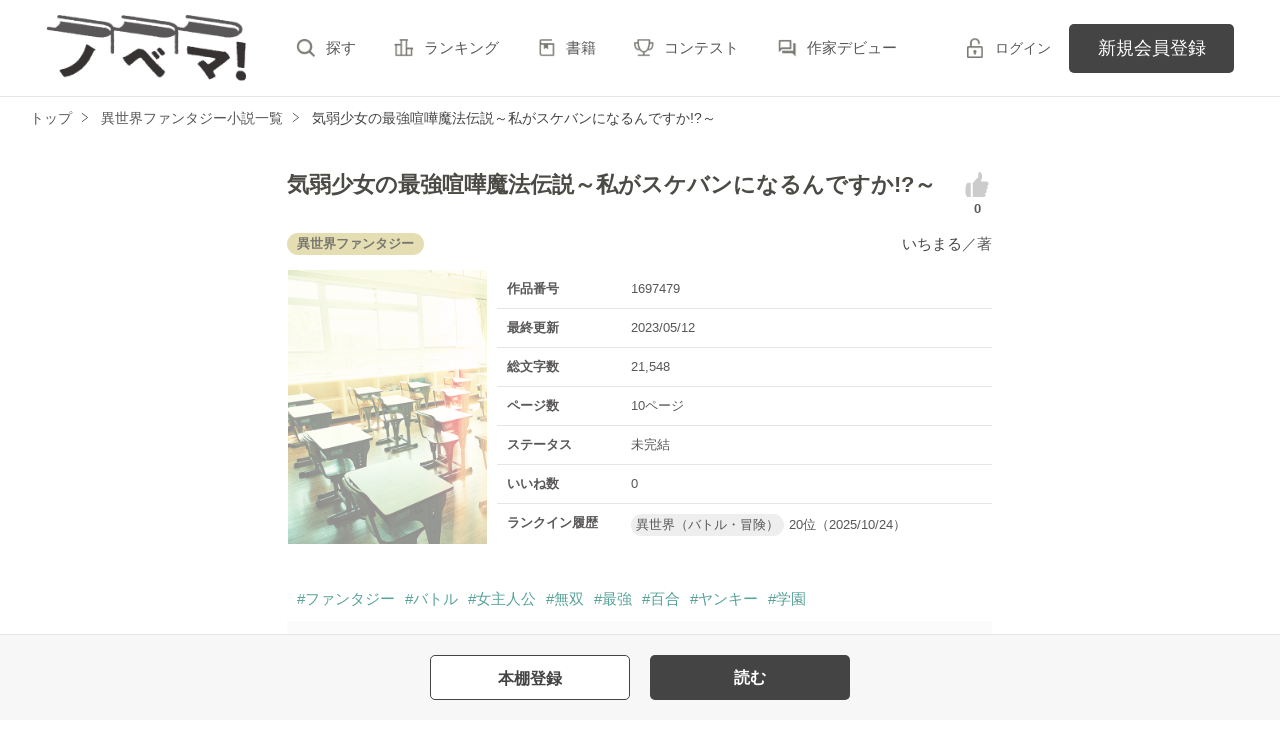

--- FILE ---
content_type: text/html; charset=UTF-8
request_url: https://novema.jp/book/n1697479
body_size: 8088
content:
<!doctype html>
<html lang="ja">
<head>
<meta charset="utf-8">
<meta http-equiv="X-UA-Compatible" content="IE=edge">


<title>気弱少女の最強喧嘩魔法伝説～私がスケバンになるんですか!?～　いちまる／著 | ノベマ！</title>
<meta name="viewport" content="width=device-width, initial-scale=1.0, minimum-scale=1.0, maximum-scale=1.0, user-scalable=no">
<meta data-vmid="description" name="description" content="素敵な魔法学園ライフを夢見て都会にやってきた少女、リィン。彼女が間違って編入したのは、国内屈指の不良校『聖エドワーズ魔法女子高校』だった！さらに、不良に怯えて便所飯ライフを送る彼女はある日、ひょんなことから女生徒を必殺の魔法でぶちのめしてしまう。それを見た校内きってのトリックスター、エマは確信した！「あの子なら、『スケバン』になれる――！」こうして押しに弱いリィンは、エマと親友のカーン姉妹に担がれ…">
<meta data-vmid="keywords" name="keywords" content="ジャンル／異世界ファンタジー,ファンタジー,バトル,女主人公,無双,最強,百合,ヤンキー,学園">
<meta name="language" content="ja">
<link rel="apple-touch-icon-precomposed" href="https://novema.jp/assets/1.0.787/img/apple-touch-icon.png">
<link rel="shortcut icon" href="https://novema.jp/assets/1.0.787/img/favicon.ico">

<meta property="og:locale" content="ja_JP">
<meta data-vmid="og:title" property="og:title" content="気弱少女の最強喧嘩魔法伝説～私がスケバンになるんですか!?～　いちまる／著 | ノベマ！">
<meta data-vmid="og:description" property="og:description" content="素敵な魔法学園ライフを夢見て都会にやってきた少女、リィン。彼女が間違って編入したのは、国内屈指の不良校『聖エドワーズ魔法女子高校』だった！さらに、不良に怯えて便所飯ライフを送る彼女はある日、ひょんなことから女生徒を必殺の魔法でぶちのめしてしまう。それを見た校内きってのトリックスター、エマは確信した！「あの子なら、『スケバン』になれる――！」こうして押しに弱いリィンは、エマと親友のカーン姉妹に担がれ…">
<meta property="og:image" content="https://novema.jp/assets/1.0.787/img/common/cover/sig4ladwiwlm004.png">
<meta data-vmid="og:url" property="og:url" content="https://novema.jp/book/n1697479">
<meta name="twitter:card" content="summary">
<meta name="twitter:site" content="@novema_edit">
<meta name="twitter:title" content="気弱少女の最強喧嘩魔法伝説～私がスケバンになるんですか!?～　いちまる／著 | ノベマ！">
<meta name="twitter:image" content="https://novema.jp/assets/1.0.787/img/common/cover/sig4ladwiwlm004.png">
<meta name="referrer" content="origin-when-cross-origin">

<link data-vmid="canonical" rel="canonical" href="https://novema.jp/book/n1697479">

<link rel="next" href="https://novema.jp/book/n1697479/1">

<!-- Google Tag Manager -->
<script>(function(w,d,s,l,i){w[l]=w[l]||[];w[l].push({'gtm.start':
new Date().getTime(),event:'gtm.js'});var f=d.getElementsByTagName(s)[0],
j=d.createElement(s),dl=l!='dataLayer'?'&l='+l:'';j.async=true;j.src=
'https://www.googletagmanager.com/gtm.js?id='+i+dl+'&gtm_auth=jsaCPNkLD6v3rj6CpJiDSA&gtm_preview=env-2&gtm_cookies_win=x';f.parentNode.insertBefore(j,f);
})(window,document,'script','dataLayer','GTM-5NXXHG5');</script>
<!-- End Google Tag Manager -->

<link rel="preload" as="style" href="/build/assets/css-DNQQvRKW.css" /><link rel="modulepreload" href="/build/nv/css-CIE2ctVm.js" /><link rel="modulepreload" href="/build/common-DNCU7oXt.js" /><link rel="modulepreload" href="/build/assets/utils-CjkbkjHe.js" /><link rel="modulepreload" href="/build/assets/gtm-CLavqUxb.js" /><link rel="modulepreload" href="/build/assets/beforeunload-confirm-k_LqQLa5.js" /><link rel="modulepreload" href="/build/assets/lazysizes-DefHUnXI.js" /><link rel="modulepreload" href="/build/assets/toastr-DxCYKGsd.js" /><link rel="modulepreload" href="/build/assets/encoding-japanese-BGtRPSts.js" /><link rel="modulepreload" href="/build/assets/jquery-4TQOUQeH.js" /><link rel="modulepreload" href="/build/assets/constants-B8GFlbkZ.js" /><link rel="modulepreload" href="/build/reader-cover-DmxOI7Ft.js" /><link rel="modulepreload" href="/build/assets/recommend-book-HqJseXg-.js" /><link rel="modulepreload" href="/build/bookmark-register-BTjbSsbc.js" /><link rel="stylesheet" href="/build/assets/css-DNQQvRKW.css" /><script type="module" src="/build/nv/css-CIE2ctVm.js"></script><script type="module" src="/build/common-DNCU7oXt.js"></script><script type="module" src="/build/reader-cover-DmxOI7Ft.js"></script><script type="module" src="/build/bookmark-register-BTjbSsbc.js"></script>    <script type="application/ld+json">
        {"@context":"https:\/\/schema.org","@type":"Book","url":"https:\/\/novema.jp\/book\/n1697479","name":"気弱少女の最強喧嘩魔法伝説～私がスケバンになるんですか!?～","author":{"@type":"Person","name":"いちまる"}}    </script>
</head>

<body class="pc-web">

<!-- Google Tag Manager (noscript) -->
<noscript><iframe src="https://www.googletagmanager.com/ns.html?id=GTM-5NXXHG5&gtm_auth=jsaCPNkLD6v3rj6CpJiDSA&gtm_preview=env-2&gtm_cookies_win=x"
height="0" width="0" style="display:none;visibility:hidden"></iframe></noscript>
<!-- End Google Tag Manager (noscript) -->

<div id="fb-root"></div>
<script async defer src="https://connect.facebook.net/ja_JP/sdk.js#xfbml=1&version=v6.0"></script>
<div id="wrapper" class="">


<header id="header">
    <div class="headerLogo">
        <h1>
            <a href="https://novema.jp">
                                    <img src="https://novema.jp/assets/1.0.787/img/header_logo.svg" alt="ノベマ！">
                            </a>
        </h1>
    </div>
    <div class="headerBtn"><span></span><span></span><span></span><p>メニュー</p></div>

    <nav class="headerNav">
        <div class="navListA">
            <ul>
                <li><a href="https://novema.jp/search">探す</a></li>
                <li><a href="https://novema.jp/ranking">ランキング</a></li>
                <li><a href="https://novema.jp/bookstore">書籍</a></li>
                <li><a href="https://novema.jp/grast/comic">コミック</a></li>
                <li><a href="https://novema.jp/contest">コンテスト</a></li>
                                    <li><a href="https://novema.jp/article/debut">作家デビュー</a></li>
                            </ul>
        </div>
            <div class="navSignup"><a href="https://novema.jp/signup">新規会員登録</a></div>
        <div class="navGuide"><a href="https://novema.jp/article/guide">ノベマ！とは</a></div>
    

        <div class="navListB">
            <ul>
                <li><span class="acd">レーベル</span>
                    <ul><li><a href="https://novema.jp/starts">スターツ出版文庫TOP</a></li>
<li><a href="https://novema.jp/beluck">BeLuckTOP</a></li>
<li><a href="https://novema.jp/grast">グラストTOP</a></li>
</ul>
                </li>
                <li><span class="acd">探す</span>
                    <ul><li><a href="https://novema.jp/search">小説を探す</a></li>
<li><a href="https://novema.jp/updated">新着更新</a></li>
<li><a href="https://novema.jp/good">新着いいね！</a></li>
<li><a href="https://novema.jp/finished">新着完結</a></li>
<li><a href="https://novema.jp/review">新着レビュー</a></li>
<li><a href="https://novema.jp/recommend">編集部オススメ小説</a></li>
<li><a href="https://novema.jp/book">ジャンル別小説一覧</a></li>
<li><a href="https://novema.jp/bbs">コミュニティ</a></li>
</ul>
                </li>
                <li><span class="acd">ランキング</span>
                    <ul><li><a href="https://novema.jp/ranking">総合</a></li>
            <li><a href="https://novema.jp/love-youth/ranking">青春・恋愛</a></li>
            <li><a href="https://novema.jp/youth/ranking">青春</a></li>
            <li><a href="https://novema.jp/love/ranking">恋愛</a></li>
            <li><a href="https://novema.jp/bl/ranking">BL</a></li>
            <li><a href="https://novema.jp/ayakashi/ranking">和風ファンタジー</a></li>
            <li><a href="https://novema.jp/kokyu/ranking">後宮ファンタジー</a></li>
            <li><a href="https://novema.jp/low-fantasy/ranking">現代ファンタジー</a></li>
            <li><a href="https://novema.jp/drama/ranking">ヒューマンドラマ</a></li>
            <li><a href="https://novema.jp/mystery/ranking">ミステリー</a></li>
            <li><a href="https://novema.jp/horror/ranking">ホラー</a></li>
            <li><a href="https://novema.jp/high-fantasy/ranking">異世界（総合）</a></li>
            <li><a href="https://novema.jp/isekai-adventure/ranking">異世界（バトル・冒険）</a></li>
            <li><a href="https://novema.jp/isekai-slow-life/ranking">異世界（スローライフ）</a></li>
            <li><a href="https://novema.jp/love-fantasy/ranking">異世界（恋愛）</a></li>
    </ul>
                </li>
                <li><span class="acd">書籍</span>
                    <ul><li><a href="https://novema.jp/bookstore">発売中の本を探す</a></li>
<li><a href="https://novema.jp/bookstore/schedule">発売予定一覧</a></li>
<li><a href="https://novema.jp/bookstore/writer">書籍化作家一覧</a></li>
</ul>
                </li>
                <li><span class="acd">コミック</span>
                    <ul><li><a href="https://novema.jp/comic/comic-grast">comic グラスト</a></li>
    <li><a href="https://novema.jp/comic/noicomi">noicomi</a></li>
    <li><a href="https://novema.jp/comic/oz-comics">OZcomics</a></li>
</ul>
                </li>
                <li><span class="acd">メディア</span>
                    <ul><li><a href="https://novema.jp/article?tag_name=%E6%98%A0%E7%94%BB%E5%8C%96">映画化された作品情報</a></li></ul>
                </li>
                <li><span class="acd">コンテスト</span>
                    <ul><li><a href="https://novema.jp/contest">コンテスト一覧</a></li>
<li>
    <a href="https://novema.jp/contest/starts/mockucon2025">第2回モキュメンタリーホラー小説コンテスト</a>
</li>
<li>
    <a href="https://novema.jp/contest/episode1/02/novema">スターツ出版小説投稿サイト合同企画「第2回1話だけ大賞」ノベマ！会場</a>
</li>
<li>
    <a href="https://novema.jp/contest/starts/novema-chara-2512">第63回キャラクター短編小説コンテスト「青春ボーイズライフ」</a>
</li>
<li>
    <a href="https://novema.jp/contest/starts/10th">スタ文創刊10周年企画「読むだけじゃない読書体験」小説コンテスト</a>
</li>
<li>
    <a href="https://novema.jp/contest/beluck/bl-2510">第3回青春BL小説コンテスト</a>
</li>
<li>
    <a href="https://novema.jp/contest/beluck/bl-short/02">第2回ずっと見守りたい♡BL短編コンテスト</a>
</li>
<li>
    <a href="https://novema.jp/contest/starts/noicomi/novema/scenario09">第9回noicomiマンガシナリオ大賞【ノベマ！】</a>
</li>
</ul>
                </li>
                <li><span class="acd">関連サイト</span>
                    <ul><li><a href="https://www.no-ichigo.jp" target="_blank">野いちご</a></li>
<li><a href="https://www.berrys-cafe.jp" target="_blank">女性に人気の小説を読むなら&nbsp;ベリーズカフェ</a></li>
<li><a href="https://www.ozmall.co.jp" target="_blank">東京女性のための情報サイト&nbsp;OZmall</a></li>
</ul>
                </li>
            </ul>
        </div>
        <div class="navLink">
            <ul><li><a href="https://novema.jp/help">ヘルプ</a></li>
<li><a href="https://novema.jp/legal/terms">利用規約</a></li>
<li><a href="https://novema.jp/legal/guideline">掲載ガイドライン</a></li>
<li><a href="https://novema.jp/legal/terms/bbs">掲示板投稿規約</a></li>
<li><a href="https://starts-pub.jp/privacy_policy" target="_blank">個人情報保護方針</a></li>
<li><a href="https://starts-pub.jp" target="_blank">企業情報</a></li>
</ul>
        </div>
    </nav>

    <div class="headerMenu">
        <div class="headerTool">
            <ul>
                                
                                <li class="headerLogin"><a href="https://novema.jp/login?back_path=%2Fbook%2Fn1697479">ログイン</a></li>
                            </ul>
        </div>

                <div class="headerSignup"><a href="https://novema.jp/signup?back_path=%2Fbook%2Fn1697479">新規会員登録</a></div>
            </div>

</header>


    <div id="breadcrumb" class="breadcrumb">
    <ol id="breadcrumb_inner" itemscope itemtype="http://schema.org/BreadcrumbList">
        <li itemprop="itemListElement" itemscope itemtype="http://schema.org/ListItem">
                <a itemprop="item" href="https://novema.jp">
            <span itemprop="name">トップ</span>
        </a>
                <meta itemprop="position" content="1">
    </li>
        <li itemprop="itemListElement" itemscope itemtype="http://schema.org/ListItem">
                <a itemprop="item" href="https://novema.jp/high-fantasy">
            <span itemprop="name">異世界ファンタジー小説一覧</span>
        </a>
                <meta itemprop="position" content="2">
    </li>
        <li itemprop="itemListElement" itemscope itemtype="http://schema.org/ListItem">
                <a itemprop="item" href="https://novema.jp/book/n1697479">
            <span itemprop="name">気弱少女の最強喧嘩魔法伝説～私がスケバンになるんですか!?～</span>
        </a>
                <meta itemprop="position" content="3">
    </li>
        </ol>
</div>



<div id="container">
	
<main class="main mainShortC">
<section class="section bookDetails">
                
                
        <div class="title-wrap">
            <div class="title"><h2>気弱少女の最強喧嘩魔法伝説～私がスケバンになるんですか!?～</h2></div>

                                                                        <div class="likeIconArea">
                            <a class="good-poll-register btnBookLikeIcon btnBookLikeOn" data-url="https://novema.jp/web-api/book/n1697479/good/poll">
                                                                    <svg xmlns="http://www.w3.org/2000/svg" viewBox="0 0 32 32" width="30" height="30">
                                        <path d="M28.4 14.7c0-1.3-1.1-2.4-2.4-2.4h-6.1c.8-1.3 1.2-3 1.2-3 1-5.1-.9-7.1-2.3-7.1s-1.5 2-1.5 2v3.5l-5.9 6v15.2H23c1.2 0 2.2-1 2.2-2.2 0-.7-.4-1.4-.9-1.8 1.2-.1 2.1-1.1 2.1-2.3 0-.7-.3-1.3-.7-1.7 1-.3 1.7-1.2 1.7-2.3 0-.6-.3-1.2-.7-1.7 1-.2 1.7-1.1 1.7-2.2zM5.7 13.7c-1.8 1.8-2.1 6.8-2.1 7.6s-.1 5.6 2.1 7.6h3.5V13.7H5.7z"/>
                                    </svg>
                                                            </a>
                            <p class="like">0</p>
                        </div>
                                                        </div>

        <div class="group-wrap">
            <div class="group-01">
                <div class="sub">
                                            <button class="btnBookInfo forSP">作品情報</button>
                                                            <div class="rankHistory forSP">
                        <dl>
                            <dt>ランクイン履歴</dt>
                            <dd>
                                                                                                            <p><span class="rankingGenre">異世界（バトル・冒険）</span>20位（2025/10/24）</p>
                                                                                                </dd>
                        </dl>
                    </div>
                                        
                    <div class="subDetails-01">
                                                <p class="tag genre_name txt_genre_val200">異世界ファンタジー</p>
                                                                                            </div>
                    <div class="subDetails-02">
                        <div class="name"><a href="https://novema.jp/member/n1186244">いちまる</a>／著</div>
                    </div>
                </div>
            </div>
            <div class="group-02">
                <div class="pic">
                    <figure><img src="https://novema.jp/assets/1.0.787/img/common/cover/sig4ladwiwlm004.png" alt="気弱少女の最強喧嘩魔法伝説～私がスケバンになるんですか!?～"></figure>
                                                        </div>
                
                
                                                        <div class="bookInfo">
                        <dl>
                            <dt>作品番号</dt>
                            <dd>1697479</dd>
                        </dl>
                        <dl>
                            <dt>最終更新</dt>
                            <dd>2023/05/12</dd>
                        </dl>
                                                   <dl>
                            <dt>総文字数</dt>
                            <dd>
                                                                    21,548
                                                            </dd>
                        </dl>
                        <dl>
                            <dt>ページ数</dt>
                            <dd>
                                10ページ
                                                            </dd>
                        </dl>
                        <dl>
                            <dt>ステータス</dt>
                            <dd>
                                                                    未完結
                                                            </dd>
                        </dl>
                                                <dl>
                            <dt>いいね数</dt>
                            <dd>0</dd>
                        </dl>
                                                    <dl>
                                <dt>ランクイン履歴</dt>
                                <dd>
                                                                        <p><span class="rankingGenre">異世界（バトル・冒険）</span>20位（2025/10/24）</p>
                                                                    </dd>
                            </dl>
                                            </div>
                                
            </div>
        </div>

        
        
                                                        <ul class="keywordList">
                                        <li><a href="https://novema.jp/search/book?word=%E3%83%95%E3%82%A1%E3%83%B3%E3%82%BF%E3%82%B8%E3%83%BC">#ファンタジー</a></li>
                                                                    <li><a href="https://novema.jp/search/book?word=%E3%83%90%E3%83%88%E3%83%AB">#バトル</a></li>
                                                                    <li><a href="https://novema.jp/search/book?word=%E5%A5%B3%E4%B8%BB%E4%BA%BA%E5%85%AC">#女主人公</a></li>
                                                                    <li><a href="https://novema.jp/search/book?word=%E7%84%A1%E5%8F%8C">#無双</a></li>
                                                                    <li><a href="https://novema.jp/search/book?word=%E6%9C%80%E5%BC%B7">#最強</a></li>
                                                                    <li><a href="https://novema.jp/search/book?word=%E7%99%BE%E5%90%88">#百合</a></li>
                                                                    <li><a href="https://novema.jp/search/book?word=%E3%83%A4%E3%83%B3%E3%82%AD%E3%83%BC">#ヤンキー</a></li>
                                                                    <li><a href="https://novema.jp/search/book?word=%E5%AD%A6%E5%9C%92">#学園</a></li>
                                    </ul>
                                    
        
                                                    
        
        
                <div class="bookSummary-01">
            素敵な魔法学園ライフを夢見て都会にやってきた少女、リィン。<br />
彼女が間違って編入したのは、国内屈指の不良校『聖エドワーズ魔法女子高校』だった！<br />
さらに、不良に怯えて便所飯ライフを送る彼女はある日、ひょんなことから女生徒を必殺の魔法でぶちのめしてしまう。<br />
それを見た校内きってのトリックスター、エマは確信した！<br />
<br />
「あの子なら、『スケバン』になれる――！」<br />
<br />
こうして押しに弱いリィンは、エマと親友のカーン姉妹に担がれ、あれよあれよといううちにヤンキー街道をばく進する羽目になってしまったのだった！<br />
相手はクールな一匹狼や学校最強の竜人族、極悪ヤンキー集団!?<br />
そんな連中を相手に、未来のスケバンは力強く叫ぶのだった！<br />
<br />
「喧嘩なんて怖くてできませぇ～んっ！」<br />
<br />
……臆病な最強少女の行く末やいかに!?<br />
<br />
※毎日更新予定※<br />
※女の子同士のバイオレンス描写があります※
        </div>
            </section>
    


    
    <div class="section">
        <ul class="bookBtnList bookCoverBtnBar">
                            <li>
					<a href="javascript:void(0);" class="bookmark-register btnBookshelf excludeCompleteModal" data-url="https://novema.jp/web-api/bookmark/save/n1697479"></a>
			</li>
                        <li class="BookReadList">
                    <a href="https://novema.jp/book/n1697479/1"
                class="btnBookRead" id="btnBookRead">読む</a>
        
    </li>
        
                    </ul>
    </div>


    <section class="section">
        <div class="bookChapterList">
            <h3 class="ttlStyle03">目次</h3>
            <ul>
                                <li>
                                                                                    <ul>
                                                                                    <li>
                                                                            
                                        <a href="https://novema.jp/book/n1697479/1">始まれ、最強伝説！</a>
                                                                    </li>
                                                            <li>
                                                                            
                                        <a href="https://novema.jp/book/n1697479/2">大間違い、不良学校！</a>
                                                                    </li>
                                                            <li>
                                                                            
                                        <a href="https://novema.jp/book/n1697479/3">便所飯、カツアゲ！</a>
                                                                    </li>
                                                            <li>
                                                                            
                                        <a href="https://novema.jp/book/n1697479/4">文学少女、ぷっつん！</a>
                                                                    </li>
                                                            <li>
                                                                            
                                        <a href="https://novema.jp/book/n1697479/5">誘拐、謎の三人組！</a>
                                                                    </li>
                                                            <li>
                                                                            
                                        <a href="https://novema.jp/book/n1697479/6">エマ、ダイアナとジェーン！</a>
                                                                    </li>
                                                            <li>
                                                                            
                                        <a href="https://novema.jp/book/n1697479/7">目指せ、不良の頂点！</a>
                                                                    </li>
                                                            <li>
                                                                            
                                        <a href="https://novema.jp/book/n1697479/8">話術、エマの策略！</a>
                                                                    </li>
                                                            <li>
                                                                            
                                        <a href="https://novema.jp/book/n1697479/9">ドラゴンクラン、タイガークラン！</a>
                                                                    </li>
                                                            <li>
                                                                            
                                        <a href="https://novema.jp/book/n1697479/10">強烈、必殺パンチ！</a>
                                                                    </li>
                                                                        </ul>
                </li>
                            </ul>
        </div>
    </section>

    
    
    
    <section class="section">
    <div class="bookKansou">
        <h3 class="ttlStyle03">この作品の感想ノート</h3>

                <div class="alignC mb20">この作品には、まだ投稿されていません。</div>
        
        <ul class="bookBtnList mb15">
            <li><a href="https://novema.jp/book/n1697479/note#write" class="btnKansou excludeCompleteModal">感想を書く</a></li>
        </ul>

        <ul class="arwList01 alignR">
            <li class="mb0"><a href="https://novema.jp/help/n97">感想ノートについて</a></li>
        </ul>

        
            </div>
</section>

    
    <section id="feeling-poll-area" class="section">
    <div class="bookPoll">
        <h3 class="ttlStyle03">この作品のひとこと感想</h3>
                    <div class="alignC mb20">この作品には、まだ投票されていません。</div>
                <ul class="bookBtnList excludeCompleteModal mb0">
            <li><a class="btnPoll" href="https://novema.jp/book/n1697479/poll" class="">投票する</a></li>
        </ul>
    </div>
</section>

<div class="section">
    <div class="bookSummary-03">
        <h3>書籍情報</h3>

        
        
                    <h4 class="markerIndex">作家の書籍化作品</h4>
            <div class="bookBtnBlock">
                <a href="https://novema.jp/bookstore/search?author_id=1186244" class="btnBook">書籍一覧を見る</a>
            </div>
        
        
        
    </div>
</div>


    <section class="section">
    <div class="bookSnsList excludeCompleteModal">
        <h3>この作品をシェア</h3>
        <ul>
            
            <li>
                <div class="line-it-button" data-lang="ja" data-type="share-a"
                     data-ver="2" data-url="https://novema.jp/book/n1697479" style="display: none;"></div>
            </li>
            
            <li><a href="https://twitter.com/share?ref_src=twsrc%5Etfw" class="twitter-share-button"
                   data-show-count="false"
                   data-count="none"
                   data-url="https://novema.jp/book/n1697479"
                   data-text="気弱少女の最強喧嘩魔法伝説～私がスケバンになるんですか!?～ | ノベマ！"
                   data-lang="ja"
                   data-hashtags="ノベマ！"
                >Tweet</a></li>
            
            <li>
                <div class="fb-share-button" data-href="https://novema.jp/book/n1697479" data-layout="button_count" data-size="small" data-mobile-iframe="false">
                    <a target="_blank" href="https://www.facebook.com/sharer/sharer.php?u=https%3A%2F%2Fnovema.jp%2Fbook%2Fn1697479&amp;src=sdkpreparse" class="fb-xfbml-parse-ignore">シェア</a>
                </div>
            </li>
        </ul>
    </div>
</section>



            <div class="bookList bookCover section">
            <h3>この作品を見ている人にオススメ</h3>
            <div id="recommendBooks" data-book-id="1697479">
                <div class="alignC">
                    <span class="spinner"></span>
                    <p class="spinnerTxt">読み込み中…</p>
                </div>
            </div>
        </div>
    </main>




</div>
<div class="pagetop"><a href="#">pagetop</a></div>

<footer id="footer">
    <div class="footerA">
        <div class="inner">
            <nav class="footerNav">
                <dl>
                    <dt>レーベル</dt>
                    <dd>
                        <ul><li><a href="https://novema.jp/starts">スターツ出版文庫TOP</a></li>
<li><a href="https://novema.jp/beluck">BeLuckTOP</a></li>
<li><a href="https://novema.jp/grast">グラストTOP</a></li>
</ul>
                    </dd>
                    <dt>探す</dt>
                    <dd>
                        <ul><li><a href="https://novema.jp/search">小説を探す</a></li>
<li><a href="https://novema.jp/updated">新着更新</a></li>
<li><a href="https://novema.jp/good">新着いいね！</a></li>
<li><a href="https://novema.jp/finished">新着完結</a></li>
<li><a href="https://novema.jp/review">新着レビュー</a></li>
<li><a href="https://novema.jp/recommend">編集部オススメ小説</a></li>
<li><a href="https://novema.jp/book">ジャンル別小説一覧</a></li>
<li><a href="https://novema.jp/bbs">コミュニティ</a></li>
</ul>
                    </dd>
                </dl>
                <dl>
                    <dt>ランキング</dt>
                    <dd>
                        <ul><li><a href="https://novema.jp/ranking">総合</a></li>
            <li><a href="https://novema.jp/love-youth/ranking">青春・恋愛</a></li>
            <li><a href="https://novema.jp/youth/ranking">青春</a></li>
            <li><a href="https://novema.jp/love/ranking">恋愛</a></li>
            <li><a href="https://novema.jp/bl/ranking">BL</a></li>
            <li><a href="https://novema.jp/ayakashi/ranking">和風ファンタジー</a></li>
            <li><a href="https://novema.jp/kokyu/ranking">後宮ファンタジー</a></li>
            <li><a href="https://novema.jp/low-fantasy/ranking">現代ファンタジー</a></li>
            <li><a href="https://novema.jp/drama/ranking">ヒューマンドラマ</a></li>
            <li><a href="https://novema.jp/mystery/ranking">ミステリー</a></li>
            <li><a href="https://novema.jp/horror/ranking">ホラー</a></li>
            <li><a href="https://novema.jp/high-fantasy/ranking">異世界（総合）</a></li>
            <li><a href="https://novema.jp/isekai-adventure/ranking">異世界（バトル・冒険）</a></li>
            <li><a href="https://novema.jp/isekai-slow-life/ranking">異世界（スローライフ）</a></li>
            <li><a href="https://novema.jp/love-fantasy/ranking">異世界（恋愛）</a></li>
    </ul>
                    </dd>
                </dl>
                <dl>
                    <dt>書籍</dt>
                    <dd>
                        <ul><li><a href="https://novema.jp/bookstore">発売中の本を探す</a></li>
<li><a href="https://novema.jp/bookstore/schedule">発売予定一覧</a></li>
<li><a href="https://novema.jp/bookstore/writer">書籍化作家一覧</a></li>
</ul>
                    </dd>
                    <dt>コミック</dt>
                    <dd>
                        <ul><li><a href="https://novema.jp/comic/comic-grast">comic グラスト</a></li>
    <li><a href="https://novema.jp/comic/noicomi">noicomi</a></li>
    <li><a href="https://novema.jp/comic/oz-comics">OZcomics</a></li>
</ul>
                    </dd>
                    <dt>メディア</dt>
                    <dd>
                        <ul><li><a href="https://novema.jp/article?tag_name=%E6%98%A0%E7%94%BB%E5%8C%96">映画化された作品情報</a></li></ul>
                    </dd>
                </dl>
                <dl>
                    <dt>開催中のコンテスト</dt>
                    <dd>
                        <ul><li><a href="https://novema.jp/contest">コンテスト一覧</a></li>
<li>
    <a href="https://novema.jp/contest/starts/mockucon2025">第2回モキュメンタリーホラー小説コンテスト</a>
</li>
<li>
    <a href="https://novema.jp/contest/episode1/02/novema">スターツ出版小説投稿サイト合同企画「第2回1話だけ大賞」ノベマ！会場</a>
</li>
<li>
    <a href="https://novema.jp/contest/starts/novema-chara-2512">第63回キャラクター短編小説コンテスト「青春ボーイズライフ」</a>
</li>
<li>
    <a href="https://novema.jp/contest/starts/10th">スタ文創刊10周年企画「読むだけじゃない読書体験」小説コンテスト</a>
</li>
<li>
    <a href="https://novema.jp/contest/beluck/bl-2510">第3回青春BL小説コンテスト</a>
</li>
<li>
    <a href="https://novema.jp/contest/beluck/bl-short/02">第2回ずっと見守りたい♡BL短編コンテスト</a>
</li>
<li>
    <a href="https://novema.jp/contest/starts/noicomi/novema/scenario09">第9回noicomiマンガシナリオ大賞【ノベマ！】</a>
</li>
</ul>
                    </dd>
                </dl>
                <dl>
                    <dt>公式アカウント</dt>
                    <dd>
                        <ul><li><a href="https://twitter.com/novema_edit" target="_blank">X（Twitter）</a></li></ul>
                    </dd>
                    <dt>関連サイト</dt>
                    <dd>
                        <ul><li><a href="https://www.no-ichigo.jp" target="_blank">野いちご</a></li>
<li><a href="https://www.berrys-cafe.jp" target="_blank">女性に人気の小説を読むなら&nbsp;ベリーズカフェ</a></li>
<li><a href="https://www.ozmall.co.jp" target="_blank">東京女性のための情報サイト&nbsp;OZmall</a></li>
</ul>
                    </dd>
                </dl>
            </nav>
        </div>
    </div>
    <div class="footerB">
        <div class="inner">
            <div class="footerLink">
                <ul><li><a href="https://novema.jp/help">ヘルプ</a></li>
<li><a href="https://novema.jp/legal/terms">利用規約</a></li>
<li><a href="https://novema.jp/legal/guideline">掲載ガイドライン</a></li>
<li><a href="https://novema.jp/legal/terms/bbs">掲示板投稿規約</a></li>
<li><a href="https://starts-pub.jp/privacy_policy" target="_blank">個人情報保護方針</a></li>
<li><a href="https://starts-pub.jp" target="_blank">企業情報</a></li>
</ul>
            </div>
        </div>
    </div>
    <div class="footerC">
        <div class="inner">
            <div class="footerLogo"><a href="https://starts-pub.jp" target="_blank"><img src="https://novema.jp/assets/1.0.787/img/logo_starts.png" alt="スターツ出版株式会社"></a></div>
        </div>
    </div>
</footer>

</div><!-- / #wrapper -->

<script src="https://novema.jp/assets/1.0.787/js/jquery-3.1.1.min.js"></script>
<script>
document.addEventListener('DOMContentLoaded', function (event) {
        });
</script>


<script src="https://d.line-scdn.net/r/web/social-plugin/js/thirdparty/loader.min.js" async="async" defer="defer"></script>
<script async src="https://platform.twitter.com/widgets.js" charset="utf-8"></script>
    <style type="text/css">
        #footer .footerC {
            padding-bottom: 3rem;
        }
        @media screen and (max-width: 767px) {
            #footer .footerC {
                padding-bottom: 5rem;
            }
        }
    </style>

</body>
</html>


--- FILE ---
content_type: text/html; charset=UTF-8
request_url: https://novema.jp/book/n1697479/recommend
body_size: 4516
content:
<div class="clm">
    <div class="linkGroup">
        <div class="pic">
            <figure><img src="https://novema.jp/assets/1.0.787/img/book/genre202.png" alt="巻き添えで召喚されたので、異世界で天然酵母ベーカリー始めます!?"></figure>
                                </div>

        <div class="item">
           <div class="title">
                <a href="https://novema.jp/book/n1614158" data-track-label="オススメ作品-作品-1">
                    巻き添えで召喚されたので、異世界で天然酵母ベーカリー始めます!?
                </a>
                <span class="icnEnd">完</span>                            </div>
                        <div class="name">
            <a class="innerLink" 
                href="https://novema.jp/member/n504850" 
                data-track-label="オススメ作品-作家-1">
                ひらび久美</a>／著
            </div>
            <p>総文字数/27,145</p>
            <p>
                <span class="tag genre_name txt_genre_val200">
                    異世界ファンタジー</span>4ページ
            </p>
            <div class="tool">
                <div class="like">28</div>
                <div class="gpEntry">
                                </div>
                                <div class="bookshelf">
    <a
        class="bookmark-register "
        href="javascript:void(0);//book_id=1614158"
        data-url="https://novema.jp/web-api/bookmark/save/n1614158"
        data-track-label="オススメ作品-本棚-1"    >
        <img src="https://novema.jp/assets/1.0.787/img/icn_bookshelf01.png" alt="本棚に入れる">
    </a>
</div>


                
                            </div>
        </div>
        <a class="mainLink forSP" href="https://novema.jp/book/n1614158" data-track-label="オススメ作品-作品-1"></a>
    </div>

    <ul class="keyword">
            <li>
            <a href="https://novema.jp/search/book?word=%E7%95%B0%E4%B8%96%E7%95%8C" 
                data-track-label="オススメ作品-キーワード-1">
                #異世界
            </a>
        </li>
            <li>
            <a href="https://novema.jp/search/book?word=%E5%8F%AC%E5%96%9A" 
                data-track-label="オススメ作品-キーワード-1">
                #召喚
            </a>
        </li>
            <li>
            <a href="https://novema.jp/search/book?word=%E5%A5%B3%E4%B8%BB%E4%BA%BA%E5%85%AC" 
                data-track-label="オススメ作品-キーワード-1">
                #女主人公
            </a>
        </li>
            <li>
            <a href="https://novema.jp/search/book?word=%E3%81%8A%E4%BB%95%E4%BA%8B" 
                data-track-label="オススメ作品-キーワード-1">
                #お仕事
            </a>
        </li>
            <li>
            <a href="https://novema.jp/search/book?word=%E9%A8%8E%E5%A3%AB%E5%9B%A3%E5%9B%A3%E9%95%B7" 
                data-track-label="オススメ作品-キーワード-1">
                #騎士団団長
            </a>
        </li>
            <li>
            <a href="https://novema.jp/search/book?word=%E5%A4%A9%E7%84%B6%E9%85%B5%E6%AF%8D%E3%83%91%E3%83%B3" 
                data-track-label="オススメ作品-キーワード-1">
                #天然酵母パン
            </a>
        </li>
            <li>
            <a href="https://novema.jp/search/book?word=%E3%82%A4%E3%82%B1%E3%83%A1%E3%83%B3" 
                data-track-label="オススメ作品-キーワード-1">
                #イケメン
            </a>
        </li>
            <li>
            <a href="https://novema.jp/search/book?word=%E3%81%BB%E3%81%A3%E3%81%93%E3%82%8A" 
                data-track-label="オススメ作品-キーワード-1">
                #ほっこり
            </a>
        </li>
            <li>
            <a href="https://novema.jp/search/book?word=%E3%83%99%E3%83%BC%E3%82%AB%E3%83%AA%E3%83%BC" 
                data-track-label="オススメ作品-キーワード-1">
                #ベーカリー
            </a>
        </li>
            <li>
            <a href="https://novema.jp/search/book?word=%E6%81%8B%E6%84%9B" 
                data-track-label="オススメ作品-キーワード-1">
                #恋愛
            </a>
        </li>
    
    </ul>

    <div class="bookCoverPre">
        <div class="relatedtitle">
            <span>表紙を見る</span>
            <span>表紙を閉じる</span>
        </div>
        <div class="relatedlist">
            <div class="defTxt alignL">パン職人としてブラックなベーカリーで働いていた高居（たかい）梨里（りり）。
ある日、竜巻に巻き込まれたかと思うと……中世ヨーロッパのような異世界に召喚された。

第一王子の花嫁として召喚された聖女＝美貌の女性……の巻き添えでたまたま召喚されてしまった梨里は、「貧相な小娘」と王子に相手にされず、行き場もない。元の世界にも帰れない。

腹を立て、召喚の儀式を行った魔導師に詰め寄ったら、魔導師の孫である騎士団団長ヴィルフリートを紹介された。ヴィルフリートのおかげで、彼の亡き妹の家に住まわせてもらえることになったけれど……これからどうやって生きていこう!?

夢だった天然酵母パンのベーカリーをオープンさせようとするけれど、街の人たちは第一王子に捨てられた梨里をうさんくさく思っている。

あれこれトラブルが起きて……夢の異世界天然酵母ベーカリー開店まで、梨里の前途は多難すぎる。</div>
            <ul class="bookBtnList">
                <li><a href="https://novema.jp/book/n1614158" data-track-label="オススメ作品-作品-1" class="btnBookRead">作品を読む</a></li>
            </ul>
        </div>
    </div>


    
</div>

    <div class="clm">
    <div class="linkGroup">
        <div class="pic">
            <figure><img src="https://novema.jp/img/book-cover/1614005-thumb.jpg?t=20210801223015" alt="未来が見える令嬢は、恋を諦めました"></figure>
                                </div>

        <div class="item">
           <div class="title">
                <a href="https://novema.jp/book/n1614005" data-track-label="オススメ作品-作品-2">
                    未来が見える令嬢は、恋を諦めました
                </a>
                <span class="icnEnd">完</span>                            </div>
                        <div class="name">
            <a class="innerLink" 
                href="https://novema.jp/member/n1091111" 
                data-track-label="オススメ作品-作家-2">
                在原小与</a>／著
            </div>
            <p>総文字数/31,992</p>
            <p>
                <span class="tag genre_name txt_genre_val200">
                    異世界ファンタジー</span>11ページ
            </p>
            <div class="tool">
                <div class="like">79</div>
                <div class="gpEntry">
                                </div>
                                <div class="bookshelf">
    <a
        class="bookmark-register "
        href="javascript:void(0);//book_id=1614005"
        data-url="https://novema.jp/web-api/bookmark/save/n1614005"
        data-track-label="オススメ作品-本棚-2"    >
        <img src="https://novema.jp/assets/1.0.787/img/icn_bookshelf01.png" alt="本棚に入れる">
    </a>
</div>


                
                            </div>
        </div>
        <a class="mainLink forSP" href="https://novema.jp/book/n1614005" data-track-label="オススメ作品-作品-2"></a>
    </div>

    <ul class="keyword">
            <li>
            <a href="https://novema.jp/search/book?word=%E6%81%8B%E6%84%9B" 
                data-track-label="オススメ作品-キーワード-2">
                #恋愛
            </a>
        </li>
            <li>
            <a href="https://novema.jp/search/book?word=%E7%95%B0%E4%B8%96%E7%95%8C" 
                data-track-label="オススメ作品-キーワード-2">
                #異世界
            </a>
        </li>
            <li>
            <a href="https://novema.jp/search/book?word=%E5%A5%B3%E4%B8%BB%E4%BA%BA%E5%85%AC" 
                data-track-label="オススメ作品-キーワード-2">
                #女主人公
            </a>
        </li>
            <li>
            <a href="https://novema.jp/search/book?word=%E6%9C%AA%E6%9D%A5%E4%BA%88%E7%9F%A5" 
                data-track-label="オススメ作品-キーワード-2">
                #未来予知
            </a>
        </li>
            <li>
            <a href="https://novema.jp/search/book?word=%E7%8E%8B%E5%A5%B3" 
                data-track-label="オススメ作品-キーワード-2">
                #王女
            </a>
        </li>
            <li>
            <a href="https://novema.jp/search/book?word=%E4%BC%AF%E7%88%B5%E4%BB%A4%E5%AC%A2" 
                data-track-label="オススメ作品-キーワード-2">
                #伯爵令嬢
            </a>
        </li>
            <li>
            <a href="https://novema.jp/search/book?word=%E7%AB%9C%E4%BA%BA" 
                data-track-label="オススメ作品-キーワード-2">
                #竜人
            </a>
        </li>
            <li>
            <a href="https://novema.jp/search/book?word=%E3%82%B7%E3%83%AA%E3%82%A2%E3%82%B9" 
                data-track-label="オススメ作品-キーワード-2">
                #シリアス
            </a>
        </li>
    
    </ul>

    <div class="bookCoverPre">
        <div class="relatedtitle">
            <span>表紙を見る</span>
            <span>表紙を閉じる</span>
        </div>
        <div class="relatedlist">
            <div class="defTxt alignL">「あなたが死ぬ未来が見えます」

未来が見えるファシーユは婚約者が死ぬ未来を見た。
</div>
            <ul class="bookBtnList">
                <li><a href="https://novema.jp/book/n1614005" data-track-label="オススメ作品-作品-2" class="btnBookRead">作品を読む</a></li>
            </ul>
        </div>
    </div>


    
</div>

    <div class="clm">
    <div class="linkGroup">
        <div class="pic">
            <figure><img src="https://novema.jp/img/member/1235859/pfjbumx99d-thumb.jpg" alt="【短編・コミカライズ決定】初めまして旦那様。約束通り離縁してください ～溺愛してくる儚げイケメン将軍の妻なんて無理です～"></figure>
                                </div>

        <div class="item">
           <div class="title">
                <a href="https://novema.jp/book/n1718978" data-track-label="オススメ作品-作品-3">
                    【短編・コミカライズ決定】初めまして旦那様。約束通り離縁してください ～溺愛してくる儚げイケメン将軍の妻なんて無理です～
                </a>
                <span class="icnEnd">完</span>                            </div>
                        <div class="name">
            <a class="innerLink" 
                href="https://novema.jp/member/n1235859" 
                data-track-label="オススメ作品-作家-3">
                あさぎかな</a>／著
            </div>
            <p>総文字数/12,385</p>
            <p>
                <span class="tag genre_name txt_genre_val200">
                    異世界ファンタジー</span>5ページ
            </p>
            <div class="tool">
                <div class="like">52</div>
                <div class="gpEntry">
                                </div>
                                <div class="bookshelf">
    <a
        class="bookmark-register "
        href="javascript:void(0);//book_id=1718978"
        data-url="https://novema.jp/web-api/bookmark/save/n1718978"
        data-track-label="オススメ作品-本棚-3"    >
        <img src="https://novema.jp/assets/1.0.787/img/icn_bookshelf01.png" alt="本棚に入れる">
    </a>
</div>


                
                            </div>
        </div>
        <a class="mainLink forSP" href="https://novema.jp/book/n1718978" data-track-label="オススメ作品-作品-3"></a>
    </div>

    <ul class="keyword">
            <li>
            <a href="https://novema.jp/search/book?word=%E7%95%B0%E4%B8%96%E7%95%8C" 
                data-track-label="オススメ作品-キーワード-3">
                #異世界
            </a>
        </li>
            <li>
            <a href="https://novema.jp/search/book?word=%E9%AD%94%E6%B3%95" 
                data-track-label="オススメ作品-キーワード-3">
                #魔法
            </a>
        </li>
            <li>
            <a href="https://novema.jp/search/book?word=%E5%A5%B3%E4%B8%BB%E4%BA%BA%E5%85%AC" 
                data-track-label="オススメ作品-キーワード-3">
                #女主人公
            </a>
        </li>
            <li>
            <a href="https://novema.jp/search/book?word=%E6%81%8B%E6%84%9B" 
                data-track-label="オススメ作品-キーワード-3">
                #恋愛
            </a>
        </li>
            <li>
            <a href="https://novema.jp/search/book?word=%E9%9B%A2%E5%A9%9A" 
                data-track-label="オススメ作品-キーワード-3">
                #離婚
            </a>
        </li>
            <li>
            <a href="https://novema.jp/search/book?word=%E7%9F%AD%E7%B7%A8" 
                data-track-label="オススメ作品-キーワード-3">
                #短編
            </a>
        </li>
            <li>
            <a href="https://novema.jp/search/book?word=%E3%82%B9%E3%83%91%E3%83%80%E3%83%AA" 
                data-track-label="オススメ作品-キーワード-3">
                #スパダリ
            </a>
        </li>
            <li>
            <a href="https://novema.jp/search/book?word=%E8%BB%8D" 
                data-track-label="オススメ作品-キーワード-3">
                #軍
            </a>
        </li>
            <li>
            <a href="https://novema.jp/search/book?word=%E3%83%8F%E3%83%83%E3%83%94%E3%83%BC%E3%82%A8%E3%83%B3%E3%83%89" 
                data-track-label="オススメ作品-キーワード-3">
                #ハッピーエンド
            </a>
        </li>
    
    </ul>

    <div class="bookCoverPre">
        <div class="relatedtitle">
            <span>表紙を見る</span>
            <span>表紙を閉じる</span>
        </div>
        <div class="relatedlist">
            <div class="defTxt alignL">　日本人だった頃の記憶のあるレティシアは、魔法使いに憧れていた。その夢を叶えるため、お飾りだった妻の座を捨てて逃亡を図ったのだが、戦場帰りの夫に捕まってしまう。
「離縁してほしい――なんて、どうして急にそんなことを言い出したんだい？」
（誰このイケメン！？　ん？　離縁……、もしかして……）
「レティシア、私を捨てるつもりかい？」
（なああああああああああああ！　円満離婚プランがああああ！）
　想定外の夫の姿に、ストーカー気質かつトンデモない事実などが明らかになり外堀を全て埋められている。
　レティシアは自分の夢を叶えるために、奮闘するのだが――。
　泣きそうな顔で首を横に振る夫が可愛く思えてきてしまう。
「離縁は……したくないです。離縁は……しない」
（頑なな意志を感じる。しかも二度言った！）
　なんとか逃げ切って列車に乗り込むも、全ては旦那様の手の内にあった。
「やあ、レティシア。遅かったね」
（は、はめられたああああああああああああああああああああああああ！）
列車の特一等室に向かうと、夫に出迎えられる！
（しかもかなり寛いでいるし！）

※R15は保険です。</div>
            <ul class="bookBtnList">
                <li><a href="https://novema.jp/book/n1718978" data-track-label="オススメ作品-作品-3" class="btnBookRead">作品を読む</a></li>
            </ul>
        </div>
    </div>


    
</div>



--- FILE ---
content_type: application/javascript; charset=utf-8
request_url: https://novema.jp/build/assets/utils-CjkbkjHe.js
body_size: 3447
content:
import{a as I,T as w}from"./toastr-DxCYKGsd.js";import{C as n}from"./constants-B8GFlbkZ.js";I.defaults.headers.common={"X-Requested-With":"XMLHttpRequest"};w.options={timeOut:1500,positionClass:"toast-top-center"};const f={};function O(e){const t=typeof e=="string"?JSON.parse(e):e;Object.entries(t).forEach(([r,o])=>f[r]=o)}function a(e){return location.origin+e}function d(e){location.href=a(e)}function u(){return n.SITE_HOSTNAME.indexOf("no-ichigo")!==-1}function l(){return n.SITE_HOSTNAME.indexOf("berrys-cafe")!==-1}function c(){return n.SITE_HOSTNAME.indexOf("novema")!==-1}function T(){return window.navigator.userAgent.indexOf("WebViewRequest")!==-1}function E(){let e=window.navigator.userAgent;return e.indexOf("Android ")!==-1&&e.indexOf("WebViewRequest")!==-1}function N(){let e=window.navigator.userAgent;return(e.indexOf("iPhone;")!==-1||e.indexOf("iPod")!==-1||e.indexOf("iPad")!==-1)&&e.indexOf("WebViewRequest")!==-1}function h(e){u()?window.document.title=e+" | 野いちご - 無料で読める恋愛小説・少女コミック":l()?window.document.title=e+" | 小説サイト ベリーズカフェ":c()&&(window.document.title=e+" | 小説サイト ノベマ！")}const x={numberFormat:e=>String(e).replace(/(\d)(?=(\d\d\d)+(?!\d))/g,"$1,"),getAxios:()=>I,getToastr:()=>w,setTitleWithSiteName:e=>h(e),setMeta({title:e,description:t,keywords:r,canonical:o}){if(h(e),t===void 0||r===void 0||o===void 0)return;function i(g,p,m,_,b){let s=document.querySelector(`${g}[${p}="${m}"]`);s===null?(s=document.createElement(g),s.setAttribute(p,m),s.setAttribute(_,b),document.head.appendChild(s)):s.setAttribute(_,b)}i("meta","name","description","content",t),i("meta","name","keywords","content",r.join(", ")),i("meta","property","og:title","content",document.title),i("meta","property","og:description","content",t),i("meta","property","og:url","content",o),i("link","rel","canonical","href",o)},get isNoichigo(){return u()},get isBerrys(){return l()},get isNovema(){return c()},get isWebview(){return T()},get siteId(){return u()?n.SITE_ID_NI:l()?n.SITE_ID_BC:c()?n.SITE_ID_NV:""},get siteName(){return u()?n.SITE_NAME_NI:l()?n.SITE_NAME_BC:c()?n.SITE_NAME_NV:""},get isPc(){let e=window.navigator.userAgent;return!(e.indexOf("iPhone;")!==-1||e.indexOf("iPod")!==-1||e.indexOf("iPad")!==-1||e.indexOf("Android ")!==-1||e.indexOf("Mobile")!=-1)},get isAndroidWebview(){return E()},get isIosWebview(){return N()},getAssetsUrl(e){return a(`/assets/1.0.787${e}`)},getSiteNameById(e){return e===n.SITE_ID_NI?n.SITE_NAME_NI:e===n.SITE_ID_BC?n.SITE_NAME_BC:e===n.SITE_ID_NV?n.SITE_NAME_NV:""},getUrl:e=>a(e),getHelpUrl(e){let t=n.HELP_ARTICLE_IDS[e];return typeof t=="object"&&siteId in t&&(t=t[siteId]),a(`/help/n${t}`)},goToLoginAtThisTab(){let e="/login?back_path="+encodeURIComponent(location.pathname+location.search);return d(e)},goToLoginAtNewTab(){window.open(a("/login"))},getUrlByRouteName(e,t={}){if(e in f){let r=f[e];return Object.entries(t).forEach(([o,i])=>r=r.replace(new RegExp("{"+o+"\\??}"),i)),a(r.replace(/\/{[^}]+\\?}/g,""))}return null},replaceBackPath(){document.querySelector("#header .headerLogin a").addEventListener("click",e=>{const t=e.target.getAttribute("href"),r="back_path=/book/n"+this.$store.state.ctxt.book_id+"/"+this.$route.params.page;e.target.setAttribute("href",t.replace(/back_path=[^&]+/,r.replace(/\//g,"%2F")))})},setTitleToLastBreadCrumb(e,t){const r=document.querySelector("#breadcrumb_inner > li:last-child > a");r&&(r.querySelector(":scope > span").textContent=e,r.setAttribute("href",t))},goToNotfound:()=>d("/notfound"),showBookPagePreviewWithNewTab(e,t){let r="/book/n"+e+"/"+t;T()?d(r):window.open(a(r))},escapeHtmlCharacters(e=""){return String(e).replace(/&/g,"&amp;").replace(/</g,"&lt;").replace(/>/g,"&gt;").replace(/"/g,"&quot;").replace(/'/g,"&#39;")},replaceNewBreadcrumb(e){const t=document.getElementById("breadcrumb");t&&(t.outerHTML=e)}};export{x as U,O as s};


--- FILE ---
content_type: application/javascript; charset=utf-8
request_url: https://novema.jp/build/assets/toastr-DxCYKGsd.js
body_size: 39718
content:
import{g as xt}from"./encoding-japanese-BGtRPSts.js";import{a as Nt}from"./jquery-4TQOUQeH.js";function He(e,t){return function(){return e.apply(t,arguments)}}const{toString:Pt}=Object.prototype,{getPrototypeOf:Ee}=Object,se=(e=>t=>{const n=Pt.call(t);return e[n]||(e[n]=n.slice(8,-1).toLowerCase())})(Object.create(null)),k=e=>(e=e.toLowerCase(),t=>se(t)===e),oe=e=>t=>typeof t===e,{isArray:z}=Array,K=oe("undefined");function Dt(e){return e!==null&&!K(e)&&e.constructor!==null&&!K(e.constructor)&&_(e.constructor.isBuffer)&&e.constructor.isBuffer(e)}const qe=k("ArrayBuffer");function Ft(e){let t;return typeof ArrayBuffer<"u"&&ArrayBuffer.isView?t=ArrayBuffer.isView(e):t=e&&e.buffer&&qe(e.buffer),t}const Bt=oe("string"),_=oe("function"),Ie=oe("number"),ie=e=>e!==null&&typeof e=="object",_t=e=>e===!0||e===!1,Y=e=>{if(se(e)!=="object")return!1;const t=Ee(e);return(t===null||t===Object.prototype||Object.getPrototypeOf(t)===null)&&!(Symbol.toStringTag in e)&&!(Symbol.iterator in e)},Ut=k("Date"),Lt=k("File"),kt=k("Blob"),vt=k("FileList"),jt=e=>ie(e)&&_(e.pipe),Ht=e=>{let t;return e&&(typeof FormData=="function"&&e instanceof FormData||_(e.append)&&((t=se(e))==="formdata"||t==="object"&&_(e.toString)&&e.toString()==="[object FormData]"))},qt=k("URLSearchParams"),[It,Mt,zt,Jt]=["ReadableStream","Request","Response","Headers"].map(k),Vt=e=>e.trim?e.trim():e.replace(/^[\s\uFEFF\xA0]+|[\s\uFEFF\xA0]+$/g,"");function X(e,t,{allOwnKeys:n=!1}={}){if(e===null||typeof e>"u")return;let r,s;if(typeof e!="object"&&(e=[e]),z(e))for(r=0,s=e.length;r<s;r++)t.call(null,e[r],r,e);else{const o=n?Object.getOwnPropertyNames(e):Object.keys(e),i=o.length;let c;for(r=0;r<i;r++)c=o[r],t.call(null,e[c],c,e)}}function Me(e,t){t=t.toLowerCase();const n=Object.keys(e);let r=n.length,s;for(;r-- >0;)if(s=n[r],t===s.toLowerCase())return s;return null}const H=typeof globalThis<"u"?globalThis:typeof self<"u"?self:typeof window<"u"?window:global,ze=e=>!K(e)&&e!==H;function he(){const{caseless:e}=ze(this)&&this||{},t={},n=(r,s)=>{const o=e&&Me(t,s)||s;Y(t[o])&&Y(r)?t[o]=he(t[o],r):Y(r)?t[o]=he({},r):z(r)?t[o]=r.slice():t[o]=r};for(let r=0,s=arguments.length;r<s;r++)arguments[r]&&X(arguments[r],n);return t}const Wt=(e,t,n,{allOwnKeys:r}={})=>(X(t,(s,o)=>{n&&_(s)?e[o]=He(s,n):e[o]=s},{allOwnKeys:r}),e),$t=e=>(e.charCodeAt(0)===65279&&(e=e.slice(1)),e),Kt=(e,t,n,r)=>{e.prototype=Object.create(t.prototype,r),e.prototype.constructor=e,Object.defineProperty(e,"super",{value:t.prototype}),n&&Object.assign(e.prototype,n)},Xt=(e,t,n,r)=>{let s,o,i;const c={};if(t=t||{},e==null)return t;do{for(s=Object.getOwnPropertyNames(e),o=s.length;o-- >0;)i=s[o],(!r||r(i,e,t))&&!c[i]&&(t[i]=e[i],c[i]=!0);e=n!==!1&&Ee(e)}while(e&&(!n||n(e,t))&&e!==Object.prototype);return t},Gt=(e,t,n)=>{e=String(e),(n===void 0||n>e.length)&&(n=e.length),n-=t.length;const r=e.indexOf(t,n);return r!==-1&&r===n},Qt=e=>{if(!e)return null;if(z(e))return e;let t=e.length;if(!Ie(t))return null;const n=new Array(t);for(;t-- >0;)n[t]=e[t];return n},Zt=(e=>t=>e&&t instanceof e)(typeof Uint8Array<"u"&&Ee(Uint8Array)),Yt=(e,t)=>{const r=(e&&e[Symbol.iterator]).call(e);let s;for(;(s=r.next())&&!s.done;){const o=s.value;t.call(e,o[0],o[1])}},en=(e,t)=>{let n;const r=[];for(;(n=e.exec(t))!==null;)r.push(n);return r},tn=k("HTMLFormElement"),nn=e=>e.toLowerCase().replace(/[-_\s]([a-z\d])(\w*)/g,function(n,r,s){return r.toUpperCase()+s}),Ae=(({hasOwnProperty:e})=>(t,n)=>e.call(t,n))(Object.prototype),rn=k("RegExp"),Je=(e,t)=>{const n=Object.getOwnPropertyDescriptors(e),r={};X(n,(s,o)=>{let i;(i=t(s,o,e))!==!1&&(r[o]=i||s)}),Object.defineProperties(e,r)},sn=e=>{Je(e,(t,n)=>{if(_(e)&&["arguments","caller","callee"].indexOf(n)!==-1)return!1;const r=e[n];if(_(r)){if(t.enumerable=!1,"writable"in t){t.writable=!1;return}t.set||(t.set=()=>{throw Error("Can not rewrite read-only method '"+n+"'")})}})},on=(e,t)=>{const n={},r=s=>{s.forEach(o=>{n[o]=!0})};return z(e)?r(e):r(String(e).split(t)),n},an=()=>{},cn=(e,t)=>e!=null&&Number.isFinite(e=+e)?e:t;function ln(e){return!!(e&&_(e.append)&&e[Symbol.toStringTag]==="FormData"&&e[Symbol.iterator])}const un=e=>{const t=new Array(10),n=(r,s)=>{if(ie(r)){if(t.indexOf(r)>=0)return;if(!("toJSON"in r)){t[s]=r;const o=z(r)?[]:{};return X(r,(i,c)=>{const d=n(i,s+1);!K(d)&&(o[c]=d)}),t[s]=void 0,o}}return r};return n(e,0)},fn=k("AsyncFunction"),dn=e=>e&&(ie(e)||_(e))&&_(e.then)&&_(e.catch),Ve=((e,t)=>e?setImmediate:t?((n,r)=>(H.addEventListener("message",({source:s,data:o})=>{s===H&&o===n&&r.length&&r.shift()()},!1),s=>{r.push(s),H.postMessage(n,"*")}))(`axios@${Math.random()}`,[]):n=>setTimeout(n))(typeof setImmediate=="function",_(H.postMessage)),pn=typeof queueMicrotask<"u"?queueMicrotask.bind(H):typeof process<"u"&&process.nextTick||Ve,a={isArray:z,isArrayBuffer:qe,isBuffer:Dt,isFormData:Ht,isArrayBufferView:Ft,isString:Bt,isNumber:Ie,isBoolean:_t,isObject:ie,isPlainObject:Y,isReadableStream:It,isRequest:Mt,isResponse:zt,isHeaders:Jt,isUndefined:K,isDate:Ut,isFile:Lt,isBlob:kt,isRegExp:rn,isFunction:_,isStream:jt,isURLSearchParams:qt,isTypedArray:Zt,isFileList:vt,forEach:X,merge:he,extend:Wt,trim:Vt,stripBOM:$t,inherits:Kt,toFlatObject:Xt,kindOf:se,kindOfTest:k,endsWith:Gt,toArray:Qt,forEachEntry:Yt,matchAll:en,isHTMLForm:tn,hasOwnProperty:Ae,hasOwnProp:Ae,reduceDescriptors:Je,freezeMethods:sn,toObjectSet:on,toCamelCase:nn,noop:an,toFiniteNumber:cn,findKey:Me,global:H,isContextDefined:ze,isSpecCompliantForm:ln,toJSONObject:un,isAsyncFn:fn,isThenable:dn,setImmediate:Ve,asap:pn};function g(e,t,n,r,s){Error.call(this),Error.captureStackTrace?Error.captureStackTrace(this,this.constructor):this.stack=new Error().stack,this.message=e,this.name="AxiosError",t&&(this.code=t),n&&(this.config=n),r&&(this.request=r),s&&(this.response=s,this.status=s.status?s.status:null)}a.inherits(g,Error,{toJSON:function(){return{message:this.message,name:this.name,description:this.description,number:this.number,fileName:this.fileName,lineNumber:this.lineNumber,columnNumber:this.columnNumber,stack:this.stack,config:a.toJSONObject(this.config),code:this.code,status:this.status}}});const We=g.prototype,$e={};["ERR_BAD_OPTION_VALUE","ERR_BAD_OPTION","ECONNABORTED","ETIMEDOUT","ERR_NETWORK","ERR_FR_TOO_MANY_REDIRECTS","ERR_DEPRECATED","ERR_BAD_RESPONSE","ERR_BAD_REQUEST","ERR_CANCELED","ERR_NOT_SUPPORT","ERR_INVALID_URL"].forEach(e=>{$e[e]={value:e}});Object.defineProperties(g,$e);Object.defineProperty(We,"isAxiosError",{value:!0});g.from=(e,t,n,r,s,o)=>{const i=Object.create(We);return a.toFlatObject(e,i,function(d){return d!==Error.prototype},c=>c!=="isAxiosError"),g.call(i,e.message,t,n,r,s),i.cause=e,i.name=e.name,o&&Object.assign(i,o),i};const hn=null;function me(e){return a.isPlainObject(e)||a.isArray(e)}function Ke(e){return a.endsWith(e,"[]")?e.slice(0,-2):e}function xe(e,t,n){return e?e.concat(t).map(function(s,o){return s=Ke(s),!n&&o?"["+s+"]":s}).join(n?".":""):t}function mn(e){return a.isArray(e)&&!e.some(me)}const yn=a.toFlatObject(a,{},null,function(t){return/^is[A-Z]/.test(t)});function ae(e,t,n){if(!a.isObject(e))throw new TypeError("target must be an object");t=t||new FormData,n=a.toFlatObject(n,{metaTokens:!0,dots:!1,indexes:!1},!1,function(w,m){return!a.isUndefined(m[w])});const r=n.metaTokens,s=n.visitor||l,o=n.dots,i=n.indexes,d=(n.Blob||typeof Blob<"u"&&Blob)&&a.isSpecCompliantForm(t);if(!a.isFunction(s))throw new TypeError("visitor must be a function");function u(h){if(h===null)return"";if(a.isDate(h))return h.toISOString();if(!d&&a.isBlob(h))throw new g("Blob is not supported. Use a Buffer instead.");return a.isArrayBuffer(h)||a.isTypedArray(h)?d&&typeof Blob=="function"?new Blob([h]):Buffer.from(h):h}function l(h,w,m){let R=h;if(h&&!m&&typeof h=="object"){if(a.endsWith(w,"{}"))w=r?w:w.slice(0,-2),h=JSON.stringify(h);else if(a.isArray(h)&&mn(h)||(a.isFileList(h)||a.endsWith(w,"[]"))&&(R=a.toArray(h)))return w=Ke(w),R.forEach(function(C,U){!(a.isUndefined(C)||C===null)&&t.append(i===!0?xe([w],U,o):i===null?w:w+"[]",u(C))}),!1}return me(h)?!0:(t.append(xe(m,w,o),u(h)),!1)}const p=[],E=Object.assign(yn,{defaultVisitor:l,convertValue:u,isVisitable:me});function O(h,w){if(!a.isUndefined(h)){if(p.indexOf(h)!==-1)throw Error("Circular reference detected in "+w.join("."));p.push(h),a.forEach(h,function(R,T){(!(a.isUndefined(R)||R===null)&&s.call(t,R,a.isString(T)?T.trim():T,w,E))===!0&&O(R,w?w.concat(T):[T])}),p.pop()}}if(!a.isObject(e))throw new TypeError("data must be an object");return O(e),t}function Ne(e){const t={"!":"%21","'":"%27","(":"%28",")":"%29","~":"%7E","%20":"+","%00":"\0"};return encodeURIComponent(e).replace(/[!'()~]|%20|%00/g,function(r){return t[r]})}function Re(e,t){this._pairs=[],e&&ae(e,this,t)}const Xe=Re.prototype;Xe.append=function(t,n){this._pairs.push([t,n])};Xe.toString=function(t){const n=t?function(r){return t.call(this,r,Ne)}:Ne;return this._pairs.map(function(s){return n(s[0])+"="+n(s[1])},"").join("&")};function wn(e){return encodeURIComponent(e).replace(/%3A/gi,":").replace(/%24/g,"$").replace(/%2C/gi,",").replace(/%20/g,"+").replace(/%5B/gi,"[").replace(/%5D/gi,"]")}function Ge(e,t,n){if(!t)return e;const r=n&&n.encode||wn;a.isFunction(n)&&(n={serialize:n});const s=n&&n.serialize;let o;if(s?o=s(t,n):o=a.isURLSearchParams(t)?t.toString():new Re(t,n).toString(r),o){const i=e.indexOf("#");i!==-1&&(e=e.slice(0,i)),e+=(e.indexOf("?")===-1?"?":"&")+o}return e}class Pe{constructor(){this.handlers=[]}use(t,n,r){return this.handlers.push({fulfilled:t,rejected:n,synchronous:r?r.synchronous:!1,runWhen:r?r.runWhen:null}),this.handlers.length-1}eject(t){this.handlers[t]&&(this.handlers[t]=null)}clear(){this.handlers&&(this.handlers=[])}forEach(t){a.forEach(this.handlers,function(r){r!==null&&t(r)})}}const Qe={silentJSONParsing:!0,forcedJSONParsing:!0,clarifyTimeoutError:!1},gn=typeof URLSearchParams<"u"?URLSearchParams:Re,bn=typeof FormData<"u"?FormData:null,En=typeof Blob<"u"?Blob:null,Rn={isBrowser:!0,classes:{URLSearchParams:gn,FormData:bn,Blob:En},protocols:["http","https","file","blob","url","data"]},Se=typeof window<"u"&&typeof document<"u",ye=typeof navigator=="object"&&navigator||void 0,Sn=Se&&(!ye||["ReactNative","NativeScript","NS"].indexOf(ye.product)<0),Tn=typeof WorkerGlobalScope<"u"&&self instanceof WorkerGlobalScope&&typeof self.importScripts=="function",On=Se&&window.location.href||"http://localhost",Cn=Object.freeze(Object.defineProperty({__proto__:null,hasBrowserEnv:Se,hasStandardBrowserEnv:Sn,hasStandardBrowserWebWorkerEnv:Tn,navigator:ye,origin:On},Symbol.toStringTag,{value:"Module"})),D={...Cn,...Rn};function An(e,t){return ae(e,new D.classes.URLSearchParams,Object.assign({visitor:function(n,r,s,o){return D.isNode&&a.isBuffer(n)?(this.append(r,n.toString("base64")),!1):o.defaultVisitor.apply(this,arguments)}},t))}function xn(e){return a.matchAll(/\w+|\[(\w*)]/g,e).map(t=>t[0]==="[]"?"":t[1]||t[0])}function Nn(e){const t={},n=Object.keys(e);let r;const s=n.length;let o;for(r=0;r<s;r++)o=n[r],t[o]=e[o];return t}function Ze(e){function t(n,r,s,o){let i=n[o++];if(i==="__proto__")return!0;const c=Number.isFinite(+i),d=o>=n.length;return i=!i&&a.isArray(s)?s.length:i,d?(a.hasOwnProp(s,i)?s[i]=[s[i],r]:s[i]=r,!c):((!s[i]||!a.isObject(s[i]))&&(s[i]=[]),t(n,r,s[i],o)&&a.isArray(s[i])&&(s[i]=Nn(s[i])),!c)}if(a.isFormData(e)&&a.isFunction(e.entries)){const n={};return a.forEachEntry(e,(r,s)=>{t(xn(r),s,n,0)}),n}return null}function Pn(e,t,n){if(a.isString(e))try{return(t||JSON.parse)(e),a.trim(e)}catch(r){if(r.name!=="SyntaxError")throw r}return(n||JSON.stringify)(e)}const G={transitional:Qe,adapter:["xhr","http","fetch"],transformRequest:[function(t,n){const r=n.getContentType()||"",s=r.indexOf("application/json")>-1,o=a.isObject(t);if(o&&a.isHTMLForm(t)&&(t=new FormData(t)),a.isFormData(t))return s?JSON.stringify(Ze(t)):t;if(a.isArrayBuffer(t)||a.isBuffer(t)||a.isStream(t)||a.isFile(t)||a.isBlob(t)||a.isReadableStream(t))return t;if(a.isArrayBufferView(t))return t.buffer;if(a.isURLSearchParams(t))return n.setContentType("application/x-www-form-urlencoded;charset=utf-8",!1),t.toString();let c;if(o){if(r.indexOf("application/x-www-form-urlencoded")>-1)return An(t,this.formSerializer).toString();if((c=a.isFileList(t))||r.indexOf("multipart/form-data")>-1){const d=this.env&&this.env.FormData;return ae(c?{"files[]":t}:t,d&&new d,this.formSerializer)}}return o||s?(n.setContentType("application/json",!1),Pn(t)):t}],transformResponse:[function(t){const n=this.transitional||G.transitional,r=n&&n.forcedJSONParsing,s=this.responseType==="json";if(a.isResponse(t)||a.isReadableStream(t))return t;if(t&&a.isString(t)&&(r&&!this.responseType||s)){const i=!(n&&n.silentJSONParsing)&&s;try{return JSON.parse(t)}catch(c){if(i)throw c.name==="SyntaxError"?g.from(c,g.ERR_BAD_RESPONSE,this,null,this.response):c}}return t}],timeout:0,xsrfCookieName:"XSRF-TOKEN",xsrfHeaderName:"X-XSRF-TOKEN",maxContentLength:-1,maxBodyLength:-1,env:{FormData:D.classes.FormData,Blob:D.classes.Blob},validateStatus:function(t){return t>=200&&t<300},headers:{common:{Accept:"application/json, text/plain, */*","Content-Type":void 0}}};a.forEach(["delete","get","head","post","put","patch"],e=>{G.headers[e]={}});const Dn=a.toObjectSet(["age","authorization","content-length","content-type","etag","expires","from","host","if-modified-since","if-unmodified-since","last-modified","location","max-forwards","proxy-authorization","referer","retry-after","user-agent"]),Fn=e=>{const t={};let n,r,s;return e&&e.split(`
`).forEach(function(i){s=i.indexOf(":"),n=i.substring(0,s).trim().toLowerCase(),r=i.substring(s+1).trim(),!(!n||t[n]&&Dn[n])&&(n==="set-cookie"?t[n]?t[n].push(r):t[n]=[r]:t[n]=t[n]?t[n]+", "+r:r)}),t},De=Symbol("internals");function $(e){return e&&String(e).trim().toLowerCase()}function ee(e){return e===!1||e==null?e:a.isArray(e)?e.map(ee):String(e)}function Bn(e){const t=Object.create(null),n=/([^\s,;=]+)\s*(?:=\s*([^,;]+))?/g;let r;for(;r=n.exec(e);)t[r[1]]=r[2];return t}const _n=e=>/^[-_a-zA-Z0-9^`|~,!#$%&'*+.]+$/.test(e.trim());function fe(e,t,n,r,s){if(a.isFunction(r))return r.call(this,t,n);if(s&&(t=n),!!a.isString(t)){if(a.isString(r))return t.indexOf(r)!==-1;if(a.isRegExp(r))return r.test(t)}}function Un(e){return e.trim().toLowerCase().replace(/([a-z\d])(\w*)/g,(t,n,r)=>n.toUpperCase()+r)}function Ln(e,t){const n=a.toCamelCase(" "+t);["get","set","has"].forEach(r=>{Object.defineProperty(e,r+n,{value:function(s,o,i){return this[r].call(this,t,s,o,i)},configurable:!0})})}let F=class{constructor(t){t&&this.set(t)}set(t,n,r){const s=this;function o(c,d,u){const l=$(d);if(!l)throw new Error("header name must be a non-empty string");const p=a.findKey(s,l);(!p||s[p]===void 0||u===!0||u===void 0&&s[p]!==!1)&&(s[p||d]=ee(c))}const i=(c,d)=>a.forEach(c,(u,l)=>o(u,l,d));if(a.isPlainObject(t)||t instanceof this.constructor)i(t,n);else if(a.isString(t)&&(t=t.trim())&&!_n(t))i(Fn(t),n);else if(a.isHeaders(t))for(const[c,d]of t.entries())o(d,c,r);else t!=null&&o(n,t,r);return this}get(t,n){if(t=$(t),t){const r=a.findKey(this,t);if(r){const s=this[r];if(!n)return s;if(n===!0)return Bn(s);if(a.isFunction(n))return n.call(this,s,r);if(a.isRegExp(n))return n.exec(s);throw new TypeError("parser must be boolean|regexp|function")}}}has(t,n){if(t=$(t),t){const r=a.findKey(this,t);return!!(r&&this[r]!==void 0&&(!n||fe(this,this[r],r,n)))}return!1}delete(t,n){const r=this;let s=!1;function o(i){if(i=$(i),i){const c=a.findKey(r,i);c&&(!n||fe(r,r[c],c,n))&&(delete r[c],s=!0)}}return a.isArray(t)?t.forEach(o):o(t),s}clear(t){const n=Object.keys(this);let r=n.length,s=!1;for(;r--;){const o=n[r];(!t||fe(this,this[o],o,t,!0))&&(delete this[o],s=!0)}return s}normalize(t){const n=this,r={};return a.forEach(this,(s,o)=>{const i=a.findKey(r,o);if(i){n[i]=ee(s),delete n[o];return}const c=t?Un(o):String(o).trim();c!==o&&delete n[o],n[c]=ee(s),r[c]=!0}),this}concat(...t){return this.constructor.concat(this,...t)}toJSON(t){const n=Object.create(null);return a.forEach(this,(r,s)=>{r!=null&&r!==!1&&(n[s]=t&&a.isArray(r)?r.join(", "):r)}),n}[Symbol.iterator](){return Object.entries(this.toJSON())[Symbol.iterator]()}toString(){return Object.entries(this.toJSON()).map(([t,n])=>t+": "+n).join(`
`)}get[Symbol.toStringTag](){return"AxiosHeaders"}static from(t){return t instanceof this?t:new this(t)}static concat(t,...n){const r=new this(t);return n.forEach(s=>r.set(s)),r}static accessor(t){const r=(this[De]=this[De]={accessors:{}}).accessors,s=this.prototype;function o(i){const c=$(i);r[c]||(Ln(s,i),r[c]=!0)}return a.isArray(t)?t.forEach(o):o(t),this}};F.accessor(["Content-Type","Content-Length","Accept","Accept-Encoding","User-Agent","Authorization"]);a.reduceDescriptors(F.prototype,({value:e},t)=>{let n=t[0].toUpperCase()+t.slice(1);return{get:()=>e,set(r){this[n]=r}}});a.freezeMethods(F);function de(e,t){const n=this||G,r=t||n,s=F.from(r.headers);let o=r.data;return a.forEach(e,function(c){o=c.call(n,o,s.normalize(),t?t.status:void 0)}),s.normalize(),o}function Ye(e){return!!(e&&e.__CANCEL__)}function J(e,t,n){g.call(this,e??"canceled",g.ERR_CANCELED,t,n),this.name="CanceledError"}a.inherits(J,g,{__CANCEL__:!0});function et(e,t,n){const r=n.config.validateStatus;!n.status||!r||r(n.status)?e(n):t(new g("Request failed with status code "+n.status,[g.ERR_BAD_REQUEST,g.ERR_BAD_RESPONSE][Math.floor(n.status/100)-4],n.config,n.request,n))}function kn(e){const t=/^([-+\w]{1,25})(:?\/\/|:)/.exec(e);return t&&t[1]||""}function vn(e,t){e=e||10;const n=new Array(e),r=new Array(e);let s=0,o=0,i;return t=t!==void 0?t:1e3,function(d){const u=Date.now(),l=r[o];i||(i=u),n[s]=d,r[s]=u;let p=o,E=0;for(;p!==s;)E+=n[p++],p=p%e;if(s=(s+1)%e,s===o&&(o=(o+1)%e),u-i<t)return;const O=l&&u-l;return O?Math.round(E*1e3/O):void 0}}function jn(e,t){let n=0,r=1e3/t,s,o;const i=(u,l=Date.now())=>{n=l,s=null,o&&(clearTimeout(o),o=null),e.apply(null,u)};return[(...u)=>{const l=Date.now(),p=l-n;p>=r?i(u,l):(s=u,o||(o=setTimeout(()=>{o=null,i(s)},r-p)))},()=>s&&i(s)]}const ne=(e,t,n=3)=>{let r=0;const s=vn(50,250);return jn(o=>{const i=o.loaded,c=o.lengthComputable?o.total:void 0,d=i-r,u=s(d),l=i<=c;r=i;const p={loaded:i,total:c,progress:c?i/c:void 0,bytes:d,rate:u||void 0,estimated:u&&c&&l?(c-i)/u:void 0,event:o,lengthComputable:c!=null,[t?"download":"upload"]:!0};e(p)},n)},Fe=(e,t)=>{const n=e!=null;return[r=>t[0]({lengthComputable:n,total:e,loaded:r}),t[1]]},Be=e=>(...t)=>a.asap(()=>e(...t)),Hn=D.hasStandardBrowserEnv?((e,t)=>n=>(n=new URL(n,D.origin),e.protocol===n.protocol&&e.host===n.host&&(t||e.port===n.port)))(new URL(D.origin),D.navigator&&/(msie|trident)/i.test(D.navigator.userAgent)):()=>!0,qn=D.hasStandardBrowserEnv?{write(e,t,n,r,s,o){const i=[e+"="+encodeURIComponent(t)];a.isNumber(n)&&i.push("expires="+new Date(n).toGMTString()),a.isString(r)&&i.push("path="+r),a.isString(s)&&i.push("domain="+s),o===!0&&i.push("secure"),document.cookie=i.join("; ")},read(e){const t=document.cookie.match(new RegExp("(^|;\\s*)("+e+")=([^;]*)"));return t?decodeURIComponent(t[3]):null},remove(e){this.write(e,"",Date.now()-864e5)}}:{write(){},read(){return null},remove(){}};function In(e){return/^([a-z][a-z\d+\-.]*:)?\/\//i.test(e)}function Mn(e,t){return t?e.replace(/\/?\/$/,"")+"/"+t.replace(/^\/+/,""):e}function tt(e,t,n){let r=!In(t);return e&&(r||n==!1)?Mn(e,t):t}const _e=e=>e instanceof F?{...e}:e;function I(e,t){t=t||{};const n={};function r(u,l,p,E){return a.isPlainObject(u)&&a.isPlainObject(l)?a.merge.call({caseless:E},u,l):a.isPlainObject(l)?a.merge({},l):a.isArray(l)?l.slice():l}function s(u,l,p,E){if(a.isUndefined(l)){if(!a.isUndefined(u))return r(void 0,u,p,E)}else return r(u,l,p,E)}function o(u,l){if(!a.isUndefined(l))return r(void 0,l)}function i(u,l){if(a.isUndefined(l)){if(!a.isUndefined(u))return r(void 0,u)}else return r(void 0,l)}function c(u,l,p){if(p in t)return r(u,l);if(p in e)return r(void 0,u)}const d={url:o,method:o,data:o,baseURL:i,transformRequest:i,transformResponse:i,paramsSerializer:i,timeout:i,timeoutMessage:i,withCredentials:i,withXSRFToken:i,adapter:i,responseType:i,xsrfCookieName:i,xsrfHeaderName:i,onUploadProgress:i,onDownloadProgress:i,decompress:i,maxContentLength:i,maxBodyLength:i,beforeRedirect:i,transport:i,httpAgent:i,httpsAgent:i,cancelToken:i,socketPath:i,responseEncoding:i,validateStatus:c,headers:(u,l,p)=>s(_e(u),_e(l),p,!0)};return a.forEach(Object.keys(Object.assign({},e,t)),function(l){const p=d[l]||s,E=p(e[l],t[l],l);a.isUndefined(E)&&p!==c||(n[l]=E)}),n}const nt=e=>{const t=I({},e);let{data:n,withXSRFToken:r,xsrfHeaderName:s,xsrfCookieName:o,headers:i,auth:c}=t;t.headers=i=F.from(i),t.url=Ge(tt(t.baseURL,t.url,t.allowAbsoluteUrls),e.params,e.paramsSerializer),c&&i.set("Authorization","Basic "+btoa((c.username||"")+":"+(c.password?unescape(encodeURIComponent(c.password)):"")));let d;if(a.isFormData(n)){if(D.hasStandardBrowserEnv||D.hasStandardBrowserWebWorkerEnv)i.setContentType(void 0);else if((d=i.getContentType())!==!1){const[u,...l]=d?d.split(";").map(p=>p.trim()).filter(Boolean):[];i.setContentType([u||"multipart/form-data",...l].join("; "))}}if(D.hasStandardBrowserEnv&&(r&&a.isFunction(r)&&(r=r(t)),r||r!==!1&&Hn(t.url))){const u=s&&o&&qn.read(o);u&&i.set(s,u)}return t},zn=typeof XMLHttpRequest<"u",Jn=zn&&function(e){return new Promise(function(n,r){const s=nt(e);let o=s.data;const i=F.from(s.headers).normalize();let{responseType:c,onUploadProgress:d,onDownloadProgress:u}=s,l,p,E,O,h;function w(){O&&O(),h&&h(),s.cancelToken&&s.cancelToken.unsubscribe(l),s.signal&&s.signal.removeEventListener("abort",l)}let m=new XMLHttpRequest;m.open(s.method.toUpperCase(),s.url,!0),m.timeout=s.timeout;function R(){if(!m)return;const C=F.from("getAllResponseHeaders"in m&&m.getAllResponseHeaders()),N={data:!c||c==="text"||c==="json"?m.responseText:m.response,status:m.status,statusText:m.statusText,headers:C,config:e,request:m};et(function(P){n(P),w()},function(P){r(P),w()},N),m=null}"onloadend"in m?m.onloadend=R:m.onreadystatechange=function(){!m||m.readyState!==4||m.status===0&&!(m.responseURL&&m.responseURL.indexOf("file:")===0)||setTimeout(R)},m.onabort=function(){m&&(r(new g("Request aborted",g.ECONNABORTED,e,m)),m=null)},m.onerror=function(){r(new g("Network Error",g.ERR_NETWORK,e,m)),m=null},m.ontimeout=function(){let U=s.timeout?"timeout of "+s.timeout+"ms exceeded":"timeout exceeded";const N=s.transitional||Qe;s.timeoutErrorMessage&&(U=s.timeoutErrorMessage),r(new g(U,N.clarifyTimeoutError?g.ETIMEDOUT:g.ECONNABORTED,e,m)),m=null},o===void 0&&i.setContentType(null),"setRequestHeader"in m&&a.forEach(i.toJSON(),function(U,N){m.setRequestHeader(N,U)}),a.isUndefined(s.withCredentials)||(m.withCredentials=!!s.withCredentials),c&&c!=="json"&&(m.responseType=s.responseType),u&&([E,h]=ne(u,!0),m.addEventListener("progress",E)),d&&m.upload&&([p,O]=ne(d),m.upload.addEventListener("progress",p),m.upload.addEventListener("loadend",O)),(s.cancelToken||s.signal)&&(l=C=>{m&&(r(!C||C.type?new J(null,e,m):C),m.abort(),m=null)},s.cancelToken&&s.cancelToken.subscribe(l),s.signal&&(s.signal.aborted?l():s.signal.addEventListener("abort",l)));const T=kn(s.url);if(T&&D.protocols.indexOf(T)===-1){r(new g("Unsupported protocol "+T+":",g.ERR_BAD_REQUEST,e));return}m.send(o||null)})},Vn=(e,t)=>{const{length:n}=e=e?e.filter(Boolean):[];if(t||n){let r=new AbortController,s;const o=function(u){if(!s){s=!0,c();const l=u instanceof Error?u:this.reason;r.abort(l instanceof g?l:new J(l instanceof Error?l.message:l))}};let i=t&&setTimeout(()=>{i=null,o(new g(`timeout ${t} of ms exceeded`,g.ETIMEDOUT))},t);const c=()=>{e&&(i&&clearTimeout(i),i=null,e.forEach(u=>{u.unsubscribe?u.unsubscribe(o):u.removeEventListener("abort",o)}),e=null)};e.forEach(u=>u.addEventListener("abort",o));const{signal:d}=r;return d.unsubscribe=()=>a.asap(c),d}},Wn=function*(e,t){let n=e.byteLength;if(n<t){yield e;return}let r=0,s;for(;r<n;)s=r+t,yield e.slice(r,s),r=s},$n=async function*(e,t){for await(const n of Kn(e))yield*Wn(n,t)},Kn=async function*(e){if(e[Symbol.asyncIterator]){yield*e;return}const t=e.getReader();try{for(;;){const{done:n,value:r}=await t.read();if(n)break;yield r}}finally{await t.cancel()}},Ue=(e,t,n,r)=>{const s=$n(e,t);let o=0,i,c=d=>{i||(i=!0,r&&r(d))};return new ReadableStream({async pull(d){try{const{done:u,value:l}=await s.next();if(u){c(),d.close();return}let p=l.byteLength;if(n){let E=o+=p;n(E)}d.enqueue(new Uint8Array(l))}catch(u){throw c(u),u}},cancel(d){return c(d),s.return()}},{highWaterMark:2})},ce=typeof fetch=="function"&&typeof Request=="function"&&typeof Response=="function",rt=ce&&typeof ReadableStream=="function",Xn=ce&&(typeof TextEncoder=="function"?(e=>t=>e.encode(t))(new TextEncoder):async e=>new Uint8Array(await new Response(e).arrayBuffer())),st=(e,...t)=>{try{return!!e(...t)}catch{return!1}},Gn=rt&&st(()=>{let e=!1;const t=new Request(D.origin,{body:new ReadableStream,method:"POST",get duplex(){return e=!0,"half"}}).headers.has("Content-Type");return e&&!t}),Le=64*1024,we=rt&&st(()=>a.isReadableStream(new Response("").body)),re={stream:we&&(e=>e.body)};ce&&(e=>{["text","arrayBuffer","blob","formData","stream"].forEach(t=>{!re[t]&&(re[t]=a.isFunction(e[t])?n=>n[t]():(n,r)=>{throw new g(`Response type '${t}' is not supported`,g.ERR_NOT_SUPPORT,r)})})})(new Response);const Qn=async e=>{if(e==null)return 0;if(a.isBlob(e))return e.size;if(a.isSpecCompliantForm(e))return(await new Request(D.origin,{method:"POST",body:e}).arrayBuffer()).byteLength;if(a.isArrayBufferView(e)||a.isArrayBuffer(e))return e.byteLength;if(a.isURLSearchParams(e)&&(e=e+""),a.isString(e))return(await Xn(e)).byteLength},Zn=async(e,t)=>{const n=a.toFiniteNumber(e.getContentLength());return n??Qn(t)},Yn=ce&&(async e=>{let{url:t,method:n,data:r,signal:s,cancelToken:o,timeout:i,onDownloadProgress:c,onUploadProgress:d,responseType:u,headers:l,withCredentials:p="same-origin",fetchOptions:E}=nt(e);u=u?(u+"").toLowerCase():"text";let O=Vn([s,o&&o.toAbortSignal()],i),h;const w=O&&O.unsubscribe&&(()=>{O.unsubscribe()});let m;try{if(d&&Gn&&n!=="get"&&n!=="head"&&(m=await Zn(l,r))!==0){let N=new Request(t,{method:"POST",body:r,duplex:"half"}),B;if(a.isFormData(r)&&(B=N.headers.get("content-type"))&&l.setContentType(B),N.body){const[P,j]=Fe(m,ne(Be(d)));r=Ue(N.body,Le,P,j)}}a.isString(p)||(p=p?"include":"omit");const R="credentials"in Request.prototype;h=new Request(t,{...E,signal:O,method:n.toUpperCase(),headers:l.normalize().toJSON(),body:r,duplex:"half",credentials:R?p:void 0});let T=await fetch(h);const C=we&&(u==="stream"||u==="response");if(we&&(c||C&&w)){const N={};["status","statusText","headers"].forEach(y=>{N[y]=T[y]});const B=a.toFiniteNumber(T.headers.get("content-length")),[P,j]=c&&Fe(B,ne(Be(c),!0))||[];T=new Response(Ue(T.body,Le,P,()=>{j&&j(),w&&w()}),N)}u=u||"text";let U=await re[a.findKey(re,u)||"text"](T,e);return!C&&w&&w(),await new Promise((N,B)=>{et(N,B,{data:U,headers:F.from(T.headers),status:T.status,statusText:T.statusText,config:e,request:h})})}catch(R){throw w&&w(),R&&R.name==="TypeError"&&/fetch/i.test(R.message)?Object.assign(new g("Network Error",g.ERR_NETWORK,e,h),{cause:R.cause||R}):g.from(R,R&&R.code,e,h)}}),ge={http:hn,xhr:Jn,fetch:Yn};a.forEach(ge,(e,t)=>{if(e){try{Object.defineProperty(e,"name",{value:t})}catch{}Object.defineProperty(e,"adapterName",{value:t})}});const ke=e=>`- ${e}`,er=e=>a.isFunction(e)||e===null||e===!1,ot={getAdapter:e=>{e=a.isArray(e)?e:[e];const{length:t}=e;let n,r;const s={};for(let o=0;o<t;o++){n=e[o];let i;if(r=n,!er(n)&&(r=ge[(i=String(n)).toLowerCase()],r===void 0))throw new g(`Unknown adapter '${i}'`);if(r)break;s[i||"#"+o]=r}if(!r){const o=Object.entries(s).map(([c,d])=>`adapter ${c} `+(d===!1?"is not supported by the environment":"is not available in the build"));let i=t?o.length>1?`since :
`+o.map(ke).join(`
`):" "+ke(o[0]):"as no adapter specified";throw new g("There is no suitable adapter to dispatch the request "+i,"ERR_NOT_SUPPORT")}return r},adapters:ge};function pe(e){if(e.cancelToken&&e.cancelToken.throwIfRequested(),e.signal&&e.signal.aborted)throw new J(null,e)}function ve(e){return pe(e),e.headers=F.from(e.headers),e.data=de.call(e,e.transformRequest),["post","put","patch"].indexOf(e.method)!==-1&&e.headers.setContentType("application/x-www-form-urlencoded",!1),ot.getAdapter(e.adapter||G.adapter)(e).then(function(r){return pe(e),r.data=de.call(e,e.transformResponse,r),r.headers=F.from(r.headers),r},function(r){return Ye(r)||(pe(e),r&&r.response&&(r.response.data=de.call(e,e.transformResponse,r.response),r.response.headers=F.from(r.response.headers))),Promise.reject(r)})}const it="1.8.4",le={};["object","boolean","number","function","string","symbol"].forEach((e,t)=>{le[e]=function(r){return typeof r===e||"a"+(t<1?"n ":" ")+e}});const je={};le.transitional=function(t,n,r){function s(o,i){return"[Axios v"+it+"] Transitional option '"+o+"'"+i+(r?". "+r:"")}return(o,i,c)=>{if(t===!1)throw new g(s(i," has been removed"+(n?" in "+n:"")),g.ERR_DEPRECATED);return n&&!je[i]&&(je[i]=!0),t?t(o,i,c):!0}};le.spelling=function(t){return(n,r)=>!0};function tr(e,t,n){if(typeof e!="object")throw new g("options must be an object",g.ERR_BAD_OPTION_VALUE);const r=Object.keys(e);let s=r.length;for(;s-- >0;){const o=r[s],i=t[o];if(i){const c=e[o],d=c===void 0||i(c,o,e);if(d!==!0)throw new g("option "+o+" must be "+d,g.ERR_BAD_OPTION_VALUE);continue}if(n!==!0)throw new g("Unknown option "+o,g.ERR_BAD_OPTION)}}const te={assertOptions:tr,validators:le},v=te.validators;let q=class{constructor(t){this.defaults=t,this.interceptors={request:new Pe,response:new Pe}}async request(t,n){try{return await this._request(t,n)}catch(r){if(r instanceof Error){let s={};Error.captureStackTrace?Error.captureStackTrace(s):s=new Error;const o=s.stack?s.stack.replace(/^.+\n/,""):"";try{r.stack?o&&!String(r.stack).endsWith(o.replace(/^.+\n.+\n/,""))&&(r.stack+=`
`+o):r.stack=o}catch{}}throw r}}_request(t,n){typeof t=="string"?(n=n||{},n.url=t):n=t||{},n=I(this.defaults,n);const{transitional:r,paramsSerializer:s,headers:o}=n;r!==void 0&&te.assertOptions(r,{silentJSONParsing:v.transitional(v.boolean),forcedJSONParsing:v.transitional(v.boolean),clarifyTimeoutError:v.transitional(v.boolean)},!1),s!=null&&(a.isFunction(s)?n.paramsSerializer={serialize:s}:te.assertOptions(s,{encode:v.function,serialize:v.function},!0)),n.allowAbsoluteUrls!==void 0||(this.defaults.allowAbsoluteUrls!==void 0?n.allowAbsoluteUrls=this.defaults.allowAbsoluteUrls:n.allowAbsoluteUrls=!0),te.assertOptions(n,{baseUrl:v.spelling("baseURL"),withXsrfToken:v.spelling("withXSRFToken")},!0),n.method=(n.method||this.defaults.method||"get").toLowerCase();let i=o&&a.merge(o.common,o[n.method]);o&&a.forEach(["delete","get","head","post","put","patch","common"],h=>{delete o[h]}),n.headers=F.concat(i,o);const c=[];let d=!0;this.interceptors.request.forEach(function(w){typeof w.runWhen=="function"&&w.runWhen(n)===!1||(d=d&&w.synchronous,c.unshift(w.fulfilled,w.rejected))});const u=[];this.interceptors.response.forEach(function(w){u.push(w.fulfilled,w.rejected)});let l,p=0,E;if(!d){const h=[ve.bind(this),void 0];for(h.unshift.apply(h,c),h.push.apply(h,u),E=h.length,l=Promise.resolve(n);p<E;)l=l.then(h[p++],h[p++]);return l}E=c.length;let O=n;for(p=0;p<E;){const h=c[p++],w=c[p++];try{O=h(O)}catch(m){w.call(this,m);break}}try{l=ve.call(this,O)}catch(h){return Promise.reject(h)}for(p=0,E=u.length;p<E;)l=l.then(u[p++],u[p++]);return l}getUri(t){t=I(this.defaults,t);const n=tt(t.baseURL,t.url,t.allowAbsoluteUrls);return Ge(n,t.params,t.paramsSerializer)}};a.forEach(["delete","get","head","options"],function(t){q.prototype[t]=function(n,r){return this.request(I(r||{},{method:t,url:n,data:(r||{}).data}))}});a.forEach(["post","put","patch"],function(t){function n(r){return function(o,i,c){return this.request(I(c||{},{method:t,headers:r?{"Content-Type":"multipart/form-data"}:{},url:o,data:i}))}}q.prototype[t]=n(),q.prototype[t+"Form"]=n(!0)});let nr=class at{constructor(t){if(typeof t!="function")throw new TypeError("executor must be a function.");let n;this.promise=new Promise(function(o){n=o});const r=this;this.promise.then(s=>{if(!r._listeners)return;let o=r._listeners.length;for(;o-- >0;)r._listeners[o](s);r._listeners=null}),this.promise.then=s=>{let o;const i=new Promise(c=>{r.subscribe(c),o=c}).then(s);return i.cancel=function(){r.unsubscribe(o)},i},t(function(o,i,c){r.reason||(r.reason=new J(o,i,c),n(r.reason))})}throwIfRequested(){if(this.reason)throw this.reason}subscribe(t){if(this.reason){t(this.reason);return}this._listeners?this._listeners.push(t):this._listeners=[t]}unsubscribe(t){if(!this._listeners)return;const n=this._listeners.indexOf(t);n!==-1&&this._listeners.splice(n,1)}toAbortSignal(){const t=new AbortController,n=r=>{t.abort(r)};return this.subscribe(n),t.signal.unsubscribe=()=>this.unsubscribe(n),t.signal}static source(){let t;return{token:new at(function(s){t=s}),cancel:t}}};function rr(e){return function(n){return e.apply(null,n)}}function sr(e){return a.isObject(e)&&e.isAxiosError===!0}const be={Continue:100,SwitchingProtocols:101,Processing:102,EarlyHints:103,Ok:200,Created:201,Accepted:202,NonAuthoritativeInformation:203,NoContent:204,ResetContent:205,PartialContent:206,MultiStatus:207,AlreadyReported:208,ImUsed:226,MultipleChoices:300,MovedPermanently:301,Found:302,SeeOther:303,NotModified:304,UseProxy:305,Unused:306,TemporaryRedirect:307,PermanentRedirect:308,BadRequest:400,Unauthorized:401,PaymentRequired:402,Forbidden:403,NotFound:404,MethodNotAllowed:405,NotAcceptable:406,ProxyAuthenticationRequired:407,RequestTimeout:408,Conflict:409,Gone:410,LengthRequired:411,PreconditionFailed:412,PayloadTooLarge:413,UriTooLong:414,UnsupportedMediaType:415,RangeNotSatisfiable:416,ExpectationFailed:417,ImATeapot:418,MisdirectedRequest:421,UnprocessableEntity:422,Locked:423,FailedDependency:424,TooEarly:425,UpgradeRequired:426,PreconditionRequired:428,TooManyRequests:429,RequestHeaderFieldsTooLarge:431,UnavailableForLegalReasons:451,InternalServerError:500,NotImplemented:501,BadGateway:502,ServiceUnavailable:503,GatewayTimeout:504,HttpVersionNotSupported:505,VariantAlsoNegotiates:506,InsufficientStorage:507,LoopDetected:508,NotExtended:510,NetworkAuthenticationRequired:511};Object.entries(be).forEach(([e,t])=>{be[t]=e});function ct(e){const t=new q(e),n=He(q.prototype.request,t);return a.extend(n,q.prototype,t,{allOwnKeys:!0}),a.extend(n,t,null,{allOwnKeys:!0}),n.create=function(s){return ct(I(e,s))},n}const A=ct(G);A.Axios=q;A.CanceledError=J;A.CancelToken=nr;A.isCancel=Ye;A.VERSION=it;A.toFormData=ae;A.AxiosError=g;A.Cancel=A.CanceledError;A.all=function(t){return Promise.all(t)};A.spread=rr;A.isAxiosError=sr;A.mergeConfig=I;A.AxiosHeaders=F;A.formToJSON=e=>Ze(a.isHTMLForm(e)?new FormData(e):e);A.getAdapter=ot.getAdapter;A.HttpStatusCode=be;A.default=A;const{Axios:ur,AxiosError:fr,CanceledError:dr,isCancel:pr,CancelToken:hr,VERSION:mr,all:yr,Cancel:wr,isAxiosError:gr,spread:br,toFormData:Er,AxiosHeaders:Rr,HttpStatusCode:Sr,formToJSON:Tr,getAdapter:Or,mergeConfig:Cr}=A;var lt={exports:{}};(function(e){(function(t){t(["jquery"],function(n){return function(){var r,s,o=0,i={error:"error",info:"info",success:"success",warning:"warning"},c={clear:w,remove:m,error:u,getContainer:l,info:p,options:{},subscribe:E,success:O,version:"2.1.4",warning:h},d;return c;function u(y,f,S){return B({type:i.error,iconClass:P().iconClasses.error,message:y,optionsOverride:S,title:f})}function l(y,f){return y||(y=P()),r=n("#"+y.containerId),r.length||f&&(r=C(y)),r}function p(y,f,S){return B({type:i.info,iconClass:P().iconClasses.info,message:y,optionsOverride:S,title:f})}function E(y){s=y}function O(y,f,S){return B({type:i.success,iconClass:P().iconClasses.success,message:y,optionsOverride:S,title:f})}function h(y,f,S){return B({type:i.warning,iconClass:P().iconClasses.warning,message:y,optionsOverride:S,title:f})}function w(y,f){var S=P();r||l(S),T(y,S,f)||R(S)}function m(y){var f=P();if(r||l(f),y&&n(":focus",y).length===0){j(y);return}r.children().length&&r.remove()}function R(y){for(var f=r.children(),S=f.length-1;S>=0;S--)T(n(f[S]),y)}function T(y,f,S){var M=S&&S.force?S.force:!1;return y&&(M||n(":focus",y).length===0)?(y[f.hideMethod]({duration:f.hideDuration,easing:f.hideEasing,complete:function(){j(y)}}),!0):!1}function C(y){return r=n("<div/>").attr("id",y.containerId).addClass(y.positionClass),r.appendTo(n(y.target)),r}function U(){return{tapToDismiss:!0,toastClass:"toast",containerId:"toast-container",debug:!1,showMethod:"fadeIn",showDuration:300,showEasing:"swing",onShown:void 0,hideMethod:"fadeOut",hideDuration:1e3,hideEasing:"swing",onHidden:void 0,closeMethod:!1,closeDuration:!1,closeEasing:!1,closeOnHover:!0,extendedTimeOut:1e3,iconClasses:{error:"toast-error",info:"toast-info",success:"toast-success",warning:"toast-warning"},iconClass:"toast-info",positionClass:"toast-top-right",timeOut:5e3,titleClass:"toast-title",messageClass:"toast-message",escapeHtml:!1,target:"body",closeHtml:'<button type="button">&times;</button>',closeClass:"toast-close-button",newestOnTop:!0,preventDuplicates:!1,progressBar:!1,progressClass:"toast-progress",rtl:!1}}function N(y){s&&s(y)}function B(y){var f=P(),S=y.iconClass||f.iconClass;if(typeof y.optionsOverride<"u"&&(f=n.extend(f,y.optionsOverride),S=y.optionsOverride.iconClass||S),Rt(f,y))return;o++,r=l(f,!0);var M=null,x=n("<div/>"),Te=n("<div/>"),Oe=n("<div/>"),ue=n("<div/>"),Q=n(f.closeHtml),L={intervalId:null,hideEta:null,maxHideTime:null},V={toastId:o,state:"visible",startTime:new Date,options:f,map:y};return ut(),pt(),dt(),N(V),f.debug,x;function Ce(b){return b==null&&(b=""),b.replace(/&/g,"&amp;").replace(/"/g,"&quot;").replace(/'/g,"&#39;").replace(/</g,"&lt;").replace(/>/g,"&gt;")}function ut(){ht(),yt(),wt(),gt(),bt(),Et(),mt(),ft()}function ft(){var b="";switch(y.iconClass){case"toast-success":case"toast-info":b="polite";break;default:b="assertive"}x.attr("aria-live",b)}function dt(){f.closeOnHover&&x.hover(Tt,St),!f.onclick&&f.tapToDismiss&&x.click(W),f.closeButton&&Q&&Q.click(function(b){b.stopPropagation?b.stopPropagation():b.cancelBubble!==void 0&&b.cancelBubble!==!0&&(b.cancelBubble=!0),f.onCloseClick&&f.onCloseClick(b),W(!0)}),f.onclick&&x.click(function(b){f.onclick(b),W()})}function pt(){x.hide(),x[f.showMethod]({duration:f.showDuration,easing:f.showEasing,complete:f.onShown}),f.timeOut>0&&(M=setTimeout(W,f.timeOut),L.maxHideTime=parseFloat(f.timeOut),L.hideEta=new Date().getTime()+L.maxHideTime,f.progressBar&&(L.intervalId=setInterval(Ot,10)))}function ht(){y.iconClass&&x.addClass(f.toastClass).addClass(S)}function mt(){f.newestOnTop?r.prepend(x):r.append(x)}function yt(){if(y.title){var b=y.title;f.escapeHtml&&(b=Ce(y.title)),Te.append(b).addClass(f.titleClass),x.append(Te)}}function wt(){if(y.message){var b=y.message;f.escapeHtml&&(b=Ce(y.message)),Oe.append(b).addClass(f.messageClass),x.append(Oe)}}function gt(){f.closeButton&&(Q.addClass(f.closeClass).attr("role","button"),x.prepend(Q))}function bt(){f.progressBar&&(ue.addClass(f.progressClass),x.prepend(ue))}function Et(){f.rtl&&x.addClass("rtl")}function Rt(b,Z){if(b.preventDuplicates){if(Z.message===d)return!0;d=Z.message}return!1}function W(b){var Z=b&&f.closeMethod!==!1?f.closeMethod:f.hideMethod,Ct=b&&f.closeDuration!==!1?f.closeDuration:f.hideDuration,At=b&&f.closeEasing!==!1?f.closeEasing:f.hideEasing;if(!(n(":focus",x).length&&!b))return clearTimeout(L.intervalId),x[Z]({duration:Ct,easing:At,complete:function(){j(x),clearTimeout(M),f.onHidden&&V.state!=="hidden"&&f.onHidden(),V.state="hidden",V.endTime=new Date,N(V)}})}function St(){(f.timeOut>0||f.extendedTimeOut>0)&&(M=setTimeout(W,f.extendedTimeOut),L.maxHideTime=parseFloat(f.extendedTimeOut),L.hideEta=new Date().getTime()+L.maxHideTime)}function Tt(){clearTimeout(M),L.hideEta=0,x.stop(!0,!0)[f.showMethod]({duration:f.showDuration,easing:f.showEasing})}function Ot(){var b=(L.hideEta-new Date().getTime())/L.maxHideTime*100;ue.width(b+"%")}}function P(){return n.extend({},U(),c.options)}function j(y){r||(r=l()),!y.is(":visible")&&(y.remove(),y=null,r.children().length===0&&(r.remove(),d=void 0))}}()})})(function(t,n){e.exports?e.exports=n(Nt):window.toastr=n(window.jQuery)})})(lt);var or=lt.exports;const Ar=xt(or);export{Ar as T,A as a};


--- FILE ---
content_type: application/javascript; charset=utf-8
request_url: https://novema.jp/build/assets/recommend-book-HqJseXg-.js
body_size: 3103
content:
import{a as c,T as a}from"./toastr-DxCYKGsd.js";import{C as i}from"./constants-B8GFlbkZ.js";c.defaults.headers.common={"X-Requested-With":"XMLHttpRequest"};a.options={timeOut:1500,positionClass:"toast-top-center"};class n{static get CLASSES(){return{ON:"btnBookLikeOn",OFF:"btnBookLikeOff",PROCESSING:"processing",COUNT_SELECTOR:" + .like",TEXT_SELECTOR:" .text"}}constructor(t,e,l,S=!0){this.shouldTextUpdate=S;try{this.target={btn:document.querySelector(t),cnt:document.querySelector(e??t+n.CLASSES.COUNT_SELECTOR),txt:document.querySelector(l??t+n.CLASSES.TEXT_SELECTOR)},this.onClick=r=>this.fetch(r),this.target.btn.addEventListener("click",this.onClick,!1)}catch{this.target=null}}fetch(t){t.preventDefault(),!(!this.target||this.target.btn.classList.contains(n.CLASSES.OFF)||this.target.btn.classList.contains(n.CLASSES.PROCESSING))&&(this.target.btn.classList.add(n.CLASSES.PROCESSING),c.post(this.target.btn.dataset.url).then(e=>{switch(e.data.status){case i.API_STATUS_OK:this.disableButton("既にいいね！済みです。"),this.target.cnt.innerText=new Intl.NumberFormat("ja-JP").format(e.data.data.good_count);break;case i.API_STATUS_ERR_NOT_FOUND_DATA:this.disableButton(),a.error("作品が無いため、いいね！できません");break;case i.API_STATUS_ERR_SELF:this.disableButton(),a.error("自分の作品には いいね！できません。");break;case i.API_STATUS_ERR_DUPLICATE:this.disableButton(),a.error("既にいいね！済みです。");break;case i.API_STATUS_ERR_UPDATE_EXCEPTION:a.error("いいね！できませんでした。<br />しばらく経ってから、再度、お試しください。");break}}).catch(e=>{e.response?a.error("いいね！できませんでした。<br />しばらく経ってから、再度、お試しください。"):a.error("エラーが発生しました。<br />インターネット接続を確認して、再度、お試しください。")}).finally(()=>{setTimeout(()=>this.target.btn.classList.remove(n.CLASSES.PROCESSING),a.options.timeout)}))}disableButton(t){this.target.btn.removeEventListener("click",this.onClick),t!==void 0&&this.shouldTextUpdate&&(this.target.txt.innerText=t),this.target.btn.classList.add(n.CLASSES.OFF),this.target.btn.classList.remove(n.CLASSES.ON)}}function b(s,t){return new n(s,void 0,void 0,t)}function m(s,t,e,l,S=null){const r=document.getElementById(s);let d="/web-api/book/n"+t+"/can-review";S!==null&&(d+="?m=1"),c.get(d).then(o=>{o&&o.data&&(o.data.status===i.STATUS_OK?(r.href="/book/n"+t+"/review/input",r.classList.remove(l),r.classList.add(e),o.data.data.hasOwnReview?r.text="レビューを修正する":r.text="レビューを書く"):(r.href="javascript:void(0);",r.classList.remove(e),r.classList.add(l),r.innerHTML='レビューは<br class="BrSp">まだ書けません'))}).catch(o=>{})}c.defaults.headers.common={"X-Requested-With":"XMLHttpRequest"};const u='<p class="alignC">エラーが発生しました。</p>';async function g(s){const t=document.querySelector(s);if(t)return!1 in t.dataset?void 0:h(t,t.dataset.bookId).then(E)}async function h(s,t){try{const e=await c.get("/book/n"+t+"/recommend");if(!e||!e.data||e.status!==i.API_STATUS_OK)throw new Error("no data");await Promise.resolve().then(()=>s.innerHTML=e.data)}catch{s.innerHTML=u}return s}const T=function(){this.classList.toggle("open");const s=this.nextElementSibling;s.style.setProperty("--related-list-height",s.scrollHeight+"px"),s.classList.toggle("open")};function E(s,t=".relatedtitle"){for(const e of s.querySelectorAll(t))e.addEventListener("click",T)}export{m as a,g as r,b as s};


--- FILE ---
content_type: application/javascript; charset=utf-8
request_url: https://novema.jp/build/reader-cover-DmxOI7Ft.js
body_size: -191
content:
import{r as o,s as r}from"./assets/recommend-book-HqJseXg-.js";import"./assets/toastr-DxCYKGsd.js";import"./assets/encoding-japanese-BGtRPSts.js";import"./assets/jquery-4TQOUQeH.js";import"./assets/constants-B8GFlbkZ.js";o("#recommendBooks");r("#container .likeIconArea a.good-poll-register",!1);


--- FILE ---
content_type: image/svg+xml
request_url: https://novema.jp/assets/1.0.787/img/header_logo.svg
body_size: 8787
content:
<svg xmlns="http://www.w3.org/2000/svg" xmlns:xlink="http://www.w3.org/1999/xlink" width="235" height="78" viewBox="0 0 235 78">
  <image id="mainLOGO_BK_" data-name="mainLOGO(BK)" width="235" height="78" xlink:href="[data-uri]"/>
</svg>


--- FILE ---
content_type: application/javascript; charset=utf-8
request_url: https://novema.jp/build/assets/beforeunload-confirm-k_LqQLa5.js
body_size: 422
content:
(()=>{if(window.beforeunloadConfirm)return;let a=!1;const t="beforeunload-confirm",d="ページを離れると編集中の内容が失われます。よろしいですか？",i=()=>a,s=()=>{a=!0},o=()=>{a=!1},r=e=>{e.target.matches(`.${t} input, .${t} select, .${t} textarea`)&&s()};document.addEventListener("keyup",r),document.addEventListener("change",r),document.addEventListener("paste",r),document.addEventListener("click",e=>{const n=e.target;n.tagName==="A"&&n.hasAttribute("href")&&n.getAttribute("href")!=="#"&&n.getAttribute("target")!=="_blank"&&i()&&!confirm(d)&&e.preventDefault()}),document.addEventListener("submit",e=>{e.target.tagName==="FORM"&&i()&&!confirm(d)&&e.preventDefault()}),document.addEventListener("click",e=>{e.target.matches(`.${t} input[type=submit], .${t} button[type=submit]`)&&o()}),window.beforeunloadConfirm={isChanged:i,setChangedFlag:s,resetChangedFlag:o}})();
